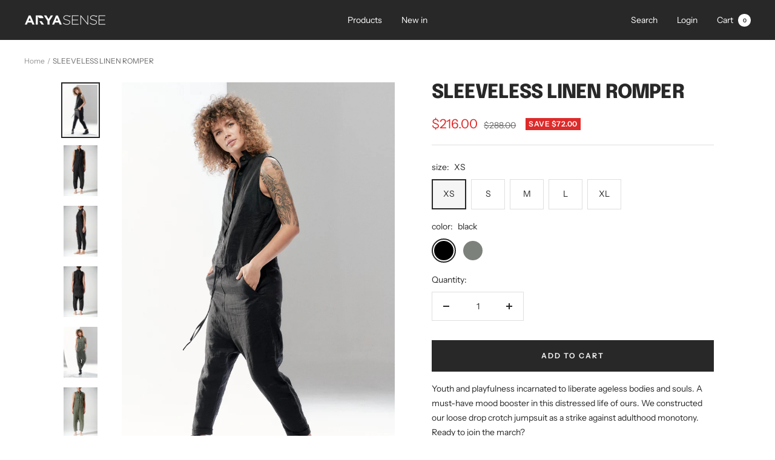

--- FILE ---
content_type: text/html; charset=utf-8
request_url: https://www.aryasense.com/products/sleeveless-linen-romper-black
body_size: 32798
content:
<!doctype html><html class="no-js" lang="en" dir="ltr">
  <head>
    <meta charset="utf-8">
    <meta name="viewport" content="width=device-width, initial-scale=1.0, height=device-height, minimum-scale=1.0, maximum-scale=1.0">
    <meta name="theme-color" content="#282828">

    <title>SLEEVELESS LINEN ROMPER</title><link rel="canonical" href="https://www.aryasense.com/products/sleeveless-linen-romper-black"><link rel="preconnect" href="https://cdn.shopify.com">
    <link rel="dns-prefetch" href="https://productreviews.shopifycdn.com">
    <link rel="dns-prefetch" href="https://www.google-analytics.com"><link rel="preconnect" href="https://fonts.shopifycdn.com" crossorigin><link rel="preload" as="style" href="//www.aryasense.com/cdn/shop/t/2/assets/theme.css?v=88009966438304226991661266156">
    <link rel="preload" as="script" href="//www.aryasense.com/cdn/shop/t/2/assets/vendor.js?v=31715688253868339281661247216">
    <link rel="preload" as="script" href="//www.aryasense.com/cdn/shop/t/2/assets/theme.js?v=165761096224975728111661247216"><link rel="preload" as="fetch" href="/products/sleeveless-linen-romper-black.js" crossorigin>
      <link rel="preload" as="image" imagesizes="(max-width: 999px) calc(100vw - 48px), 640px" imagesrcset="//www.aryasense.com/cdn/shop/products/2021.10.23.Arya.Sisi_1987_9e25b3f5-1c3e-4ec9-bc90-7be3f1f0731f_400x.jpg?v=1668973260 400w, //www.aryasense.com/cdn/shop/products/2021.10.23.Arya.Sisi_1987_9e25b3f5-1c3e-4ec9-bc90-7be3f1f0731f_500x.jpg?v=1668973260 500w, //www.aryasense.com/cdn/shop/products/2021.10.23.Arya.Sisi_1987_9e25b3f5-1c3e-4ec9-bc90-7be3f1f0731f_600x.jpg?v=1668973260 600w, //www.aryasense.com/cdn/shop/products/2021.10.23.Arya.Sisi_1987_9e25b3f5-1c3e-4ec9-bc90-7be3f1f0731f_700x.jpg?v=1668973260 700w, //www.aryasense.com/cdn/shop/products/2021.10.23.Arya.Sisi_1987_9e25b3f5-1c3e-4ec9-bc90-7be3f1f0731f_800x.jpg?v=1668973260 800w, //www.aryasense.com/cdn/shop/products/2021.10.23.Arya.Sisi_1987_9e25b3f5-1c3e-4ec9-bc90-7be3f1f0731f_900x.jpg?v=1668973260 900w, //www.aryasense.com/cdn/shop/products/2021.10.23.Arya.Sisi_1987_9e25b3f5-1c3e-4ec9-bc90-7be3f1f0731f_1000x.jpg?v=1668973260 1000w, //www.aryasense.com/cdn/shop/products/2021.10.23.Arya.Sisi_1987_9e25b3f5-1c3e-4ec9-bc90-7be3f1f0731f_1100x.jpg?v=1668973260 1100w, //www.aryasense.com/cdn/shop/products/2021.10.23.Arya.Sisi_1987_9e25b3f5-1c3e-4ec9-bc90-7be3f1f0731f_1200x.jpg?v=1668973260 1200w, //www.aryasense.com/cdn/shop/products/2021.10.23.Arya.Sisi_1987_9e25b3f5-1c3e-4ec9-bc90-7be3f1f0731f_1300x.jpg?v=1668973260 1300w, //www.aryasense.com/cdn/shop/products/2021.10.23.Arya.Sisi_1987_9e25b3f5-1c3e-4ec9-bc90-7be3f1f0731f_1400x.jpg?v=1668973260 1400w, //www.aryasense.com/cdn/shop/products/2021.10.23.Arya.Sisi_1987_9e25b3f5-1c3e-4ec9-bc90-7be3f1f0731f_1500x.jpg?v=1668973260 1500w, //www.aryasense.com/cdn/shop/products/2021.10.23.Arya.Sisi_1987_9e25b3f5-1c3e-4ec9-bc90-7be3f1f0731f_1600x.jpg?v=1668973260 1600w, //www.aryasense.com/cdn/shop/products/2021.10.23.Arya.Sisi_1987_9e25b3f5-1c3e-4ec9-bc90-7be3f1f0731f_1700x.jpg?v=1668973260 1700w, //www.aryasense.com/cdn/shop/products/2021.10.23.Arya.Sisi_1987_9e25b3f5-1c3e-4ec9-bc90-7be3f1f0731f_1800x.jpg?v=1668973260 1800w
"><link rel="preload" as="script" href="//www.aryasense.com/cdn/shop/t/2/assets/flickity.js?v=176646718982628074891661247216"><meta property="og:type" content="product">
  <meta property="og:title" content="SLEEVELESS LINEN ROMPER">
  <meta property="product:price:amount" content="216.00">
  <meta property="product:price:currency" content="USD"><meta property="og:image" content="http://www.aryasense.com/cdn/shop/products/2021.10.23.Arya.Sisi_1987_9e25b3f5-1c3e-4ec9-bc90-7be3f1f0731f.jpg?v=1668973260">
  <meta property="og:image:secure_url" content="https://www.aryasense.com/cdn/shop/products/2021.10.23.Arya.Sisi_1987_9e25b3f5-1c3e-4ec9-bc90-7be3f1f0731f.jpg?v=1668973260">
  <meta property="og:image:width" content="1800">
  <meta property="og:image:height" content="2700"><meta property="og:url" content="https://www.aryasense.com/products/sleeveless-linen-romper-black">
<meta property="og:site_name" content="AryaSense"><meta name="twitter:card" content="summary"><meta name="twitter:title" content="SLEEVELESS LINEN ROMPER">
  <meta name="twitter:description" content=""><meta name="twitter:image" content="https://www.aryasense.com/cdn/shop/products/2021.10.23.Arya.Sisi_1987_9e25b3f5-1c3e-4ec9-bc90-7be3f1f0731f_1200x1200_crop_center.jpg?v=1668973260">
  <meta name="twitter:image:alt" content="">
    
  <script type="application/ld+json">
  {
    "@context": "https://schema.org",
    "@type": "Product",
    "productID": 7706116260028,
    "offers": [{
          "@type": "Offer",
          "name": "XS \/ black",
          "availability":"https://schema.org/InStock",
          "price": 216.0,
          "priceCurrency": "USD",
          "priceValidUntil": "2026-02-12","sku": "SQ3323627",
          "url": "/products/sleeveless-linen-romper-black?variant=42363915993276"
        },
{
          "@type": "Offer",
          "name": "XS \/ olive green",
          "availability":"https://schema.org/InStock",
          "price": 216.0,
          "priceCurrency": "USD",
          "priceValidUntil": "2026-02-12","sku": "SQ0378750",
          "url": "/products/sleeveless-linen-romper-black?variant=42363915829436"
        },
{
          "@type": "Offer",
          "name": "S \/ black",
          "availability":"https://schema.org/InStock",
          "price": 216.0,
          "priceCurrency": "USD",
          "priceValidUntil": "2026-02-12","sku": "SQ5632168",
          "url": "/products/sleeveless-linen-romper-black?variant=42363916026044"
        },
{
          "@type": "Offer",
          "name": "S \/ olive green",
          "availability":"https://schema.org/InStock",
          "price": 216.0,
          "priceCurrency": "USD",
          "priceValidUntil": "2026-02-12","sku": "SQ1152431",
          "url": "/products/sleeveless-linen-romper-black?variant=42363915862204"
        },
{
          "@type": "Offer",
          "name": "M \/ black",
          "availability":"https://schema.org/InStock",
          "price": 216.0,
          "priceCurrency": "USD",
          "priceValidUntil": "2026-02-12","sku": "SQ8454387",
          "url": "/products/sleeveless-linen-romper-black?variant=42363916058812"
        },
{
          "@type": "Offer",
          "name": "M \/ olive green",
          "availability":"https://schema.org/InStock",
          "price": 216.0,
          "priceCurrency": "USD",
          "priceValidUntil": "2026-02-12","sku": "SQ7663403",
          "url": "/products/sleeveless-linen-romper-black?variant=42363915894972"
        },
{
          "@type": "Offer",
          "name": "L \/ black",
          "availability":"https://schema.org/InStock",
          "price": 216.0,
          "priceCurrency": "USD",
          "priceValidUntil": "2026-02-12","sku": "SQ7637567",
          "url": "/products/sleeveless-linen-romper-black?variant=42363916091580"
        },
{
          "@type": "Offer",
          "name": "L \/ olive green",
          "availability":"https://schema.org/InStock",
          "price": 216.0,
          "priceCurrency": "USD",
          "priceValidUntil": "2026-02-12","sku": "SQ2035715",
          "url": "/products/sleeveless-linen-romper-black?variant=42363915927740"
        },
{
          "@type": "Offer",
          "name": "XL \/ black",
          "availability":"https://schema.org/InStock",
          "price": 216.0,
          "priceCurrency": "USD",
          "priceValidUntil": "2026-02-12","sku": "SQ2358732",
          "url": "/products/sleeveless-linen-romper-black?variant=42363916124348"
        },
{
          "@type": "Offer",
          "name": "XL \/ olive green",
          "availability":"https://schema.org/InStock",
          "price": 216.0,
          "priceCurrency": "USD",
          "priceValidUntil": "2026-02-12","sku": "SQ6736026",
          "url": "/products/sleeveless-linen-romper-black?variant=42363915960508"
        }
],"brand": {
      "@type": "Brand",
      "name": "AryaSense"
    },
    "name": "SLEEVELESS LINEN ROMPER",
    "description": "",
    "category": "",
    "url": "/products/sleeveless-linen-romper-black",
    "sku": "SQ3323627",
    "image": {
      "@type": "ImageObject",
      "url": "https://www.aryasense.com/cdn/shop/products/2021.10.23.Arya.Sisi_1987_9e25b3f5-1c3e-4ec9-bc90-7be3f1f0731f.jpg?v=1668973260&width=1024",
      "image": "https://www.aryasense.com/cdn/shop/products/2021.10.23.Arya.Sisi_1987_9e25b3f5-1c3e-4ec9-bc90-7be3f1f0731f.jpg?v=1668973260&width=1024",
      "name": "",
      "width": "1024",
      "height": "1024"
    }
  }
  </script>



  <script type="application/ld+json">
  {
    "@context": "https://schema.org",
    "@type": "BreadcrumbList",
  "itemListElement": [{
      "@type": "ListItem",
      "position": 1,
      "name": "Home",
      "item": "https://www.aryasense.com"
    },{
          "@type": "ListItem",
          "position": 2,
          "name": "SLEEVELESS LINEN ROMPER",
          "item": "https://www.aryasense.com/products/sleeveless-linen-romper-black"
        }]
  }
  </script>


    <link rel="preload" href="//www.aryasense.com/cdn/fonts/epilogue/epilogue_n8.fce680a466ed4f23f54385c46aa2c014c51d421a.woff2" as="font" type="font/woff2" crossorigin><link rel="preload" href="//www.aryasense.com/cdn/fonts/instrument_sans/instrumentsans_n4.db86542ae5e1596dbdb28c279ae6c2086c4c5bfa.woff2" as="font" type="font/woff2" crossorigin><style>
  /* Typography (heading) */
  @font-face {
  font-family: Epilogue;
  font-weight: 800;
  font-style: normal;
  font-display: swap;
  src: url("//www.aryasense.com/cdn/fonts/epilogue/epilogue_n8.fce680a466ed4f23f54385c46aa2c014c51d421a.woff2") format("woff2"),
       url("//www.aryasense.com/cdn/fonts/epilogue/epilogue_n8.2961970d19583d06f062e98ceb588027397f5810.woff") format("woff");
}

@font-face {
  font-family: Epilogue;
  font-weight: 800;
  font-style: italic;
  font-display: swap;
  src: url("//www.aryasense.com/cdn/fonts/epilogue/epilogue_i8.ff761dcfbf0a5437130c88f1b2679b905f7ed608.woff2") format("woff2"),
       url("//www.aryasense.com/cdn/fonts/epilogue/epilogue_i8.e7ca0c6d6c4d73469c08f9b99e243b2e63239caf.woff") format("woff");
}

/* Typography (body) */
  @font-face {
  font-family: "Instrument Sans";
  font-weight: 400;
  font-style: normal;
  font-display: swap;
  src: url("//www.aryasense.com/cdn/fonts/instrument_sans/instrumentsans_n4.db86542ae5e1596dbdb28c279ae6c2086c4c5bfa.woff2") format("woff2"),
       url("//www.aryasense.com/cdn/fonts/instrument_sans/instrumentsans_n4.510f1b081e58d08c30978f465518799851ef6d8b.woff") format("woff");
}

@font-face {
  font-family: "Instrument Sans";
  font-weight: 400;
  font-style: italic;
  font-display: swap;
  src: url("//www.aryasense.com/cdn/fonts/instrument_sans/instrumentsans_i4.028d3c3cd8d085648c808ceb20cd2fd1eb3560e5.woff2") format("woff2"),
       url("//www.aryasense.com/cdn/fonts/instrument_sans/instrumentsans_i4.7e90d82df8dee29a99237cd19cc529d2206706a2.woff") format("woff");
}

@font-face {
  font-family: "Instrument Sans";
  font-weight: 600;
  font-style: normal;
  font-display: swap;
  src: url("//www.aryasense.com/cdn/fonts/instrument_sans/instrumentsans_n6.27dc66245013a6f7f317d383a3cc9a0c347fb42d.woff2") format("woff2"),
       url("//www.aryasense.com/cdn/fonts/instrument_sans/instrumentsans_n6.1a71efbeeb140ec495af80aad612ad55e19e6d0e.woff") format("woff");
}

@font-face {
  font-family: "Instrument Sans";
  font-weight: 600;
  font-style: italic;
  font-display: swap;
  src: url("//www.aryasense.com/cdn/fonts/instrument_sans/instrumentsans_i6.ba8063f6adfa1e7ffe690cc5efa600a1e0a8ec32.woff2") format("woff2"),
       url("//www.aryasense.com/cdn/fonts/instrument_sans/instrumentsans_i6.a5bb29b76a0bb820ddaa9417675a5d0bafaa8c1f.woff") format("woff");
}

:root {--heading-color: 40, 40, 40;
    --text-color: 40, 40, 40;
    --background: 255, 255, 255;
    --secondary-background: 245, 245, 245;
    --border-color: 223, 223, 223;
    --border-color-darker: 169, 169, 169;
    --success-color: 46, 158, 123;
    --success-background: 213, 236, 229;
    --error-color: 222, 42, 42;
    --error-background: 253, 240, 240;
    --primary-button-background: 40, 40, 40;
    --primary-button-text-color: 255, 255, 255;
    --secondary-button-background: 243, 255, 52;
    --secondary-button-text-color: 40, 40, 40;
    --product-star-rating: 246, 164, 41;
    --product-on-sale-accent: 222, 42, 42;
    --product-sold-out-accent: 111, 113, 155;
    --product-custom-label-background: 64, 93, 230;
    --product-custom-label-text-color: 255, 255, 255;
    --product-custom-label-2-background: 243, 255, 52;
    --product-custom-label-2-text-color: 0, 0, 0;
    --product-low-stock-text-color: 222, 42, 42;
    --product-in-stock-text-color: 46, 158, 123;
    --loading-bar-background: 40, 40, 40;

    /* We duplicate some "base" colors as root colors, which is useful to use on drawer elements or popover without. Those should not be overridden to avoid issues */
    --root-heading-color: 40, 40, 40;
    --root-text-color: 40, 40, 40;
    --root-background: 255, 255, 255;
    --root-border-color: 223, 223, 223;
    --root-primary-button-background: 40, 40, 40;
    --root-primary-button-text-color: 255, 255, 255;

    --base-font-size: 14px;
    --heading-font-family: Epilogue, sans-serif;
    --heading-font-weight: 800;
    --heading-font-style: normal;
    --heading-text-transform: uppercase;
    --text-font-family: "Instrument Sans", sans-serif;
    --text-font-weight: 400;
    --text-font-style: normal;
    --text-font-bold-weight: 600;

    /* Typography (font size) */
    --heading-xxsmall-font-size: 10px;
    --heading-xsmall-font-size: 10px;
    --heading-small-font-size: 11px;
    --heading-large-font-size: 32px;
    --heading-h1-font-size: 32px;
    --heading-h2-font-size: 28px;
    --heading-h3-font-size: 26px;
    --heading-h4-font-size: 22px;
    --heading-h5-font-size: 18px;
    --heading-h6-font-size: 16px;

    /* Control the look and feel of the theme by changing radius of various elements */
    --button-border-radius: 0px;
    --block-border-radius: 0px;
    --block-border-radius-reduced: 0px;
    --color-swatch-border-radius: 100%;

    /* Button size */
    --button-height: 48px;
    --button-small-height: 40px;

    /* Form related */
    --form-input-field-height: 48px;
    --form-input-gap: 16px;
    --form-submit-margin: 24px;

    /* Product listing related variables */
    --product-list-block-spacing: 32px;

    /* Video related */
    --play-button-background: 255, 255, 255;
    --play-button-arrow: 40, 40, 40;

    /* RTL support */
    --transform-logical-flip: 1;
    --transform-origin-start: left;
    --transform-origin-end: right;

    /* Other */
    --zoom-cursor-svg-url: url(//www.aryasense.com/cdn/shop/t/2/assets/zoom-cursor.svg?v=89083446974960036381662133567);
    --arrow-right-svg-url: url(//www.aryasense.com/cdn/shop/t/2/assets/arrow-right.svg?v=70740017276485900791662133567);
    --arrow-left-svg-url: url(//www.aryasense.com/cdn/shop/t/2/assets/arrow-left.svg?v=20859819828309117001662133567);

    /* Some useful variables that we can reuse in our CSS. Some explanation are needed for some of them:
       - container-max-width-minus-gutters: represents the container max width without the edge gutters
       - container-outer-width: considering the screen width, represent all the space outside the container
       - container-outer-margin: same as container-outer-width but get set to 0 inside a container
       - container-inner-width: the effective space inside the container (minus gutters)
       - grid-column-width: represents the width of a single column of the grid
       - vertical-breather: this is a variable that defines the global "spacing" between sections, and inside the section
                            to create some "breath" and minimum spacing
     */
    --container-max-width: 1600px;
    --container-gutter: 24px;
    --container-max-width-minus-gutters: calc(var(--container-max-width) - (var(--container-gutter)) * 2);
    --container-outer-width: max(calc((100vw - var(--container-max-width-minus-gutters)) / 2), var(--container-gutter));
    --container-outer-margin: var(--container-outer-width);
    --container-inner-width: calc(100vw - var(--container-outer-width) * 2);

    --grid-column-count: 10;
    --grid-gap: 24px;
    --grid-column-width: calc((100vw - var(--container-outer-width) * 2 - var(--grid-gap) * (var(--grid-column-count) - 1)) / var(--grid-column-count));

    --vertical-breather: 48px;
    --vertical-breather-tight: 48px;

    /* Shopify related variables */
    --payment-terms-background-color: #ffffff;
  }

  @media screen and (min-width: 741px) {
    :root {
      --container-gutter: 40px;
      --grid-column-count: 20;
      --vertical-breather: 64px;
      --vertical-breather-tight: 64px;

      /* Typography (font size) */
      --heading-xsmall-font-size: 11px;
      --heading-small-font-size: 12px;
      --heading-large-font-size: 48px;
      --heading-h1-font-size: 48px;
      --heading-h2-font-size: 36px;
      --heading-h3-font-size: 30px;
      --heading-h4-font-size: 22px;
      --heading-h5-font-size: 18px;
      --heading-h6-font-size: 16px;

      /* Form related */
      --form-input-field-height: 52px;
      --form-submit-margin: 32px;

      /* Button size */
      --button-height: 52px;
      --button-small-height: 44px;
    }
  }

  @media screen and (min-width: 1200px) {
    :root {
      --vertical-breather: 80px;
      --vertical-breather-tight: 64px;
      --product-list-block-spacing: 48px;

      /* Typography */
      --heading-large-font-size: 58px;
      --heading-h1-font-size: 50px;
      --heading-h2-font-size: 44px;
      --heading-h3-font-size: 32px;
      --heading-h4-font-size: 26px;
      --heading-h5-font-size: 22px;
      --heading-h6-font-size: 16px;
    }
  }

  @media screen and (min-width: 1600px) {
    :root {
      --vertical-breather: 90px;
      --vertical-breather-tight: 64px;
    }
  }
</style>
    <script>
  // This allows to expose several variables to the global scope, to be used in scripts
  window.themeVariables = {
    settings: {
      direction: "ltr",
      pageType: "product",
      cartCount: 0,
      moneyFormat: "${{amount}}",
      moneyWithCurrencyFormat: "${{amount}} USD",
      showVendor: false,
      discountMode: "saving",
      currencyCodeEnabled: false,
      searchMode: "product,collection",
      searchUnavailableProducts: "last",
      cartType: "message",
      cartCurrency: "USD",
      mobileZoomFactor: 2.5
    },

    routes: {
      host: "www.aryasense.com",
      rootUrl: "\/",
      rootUrlWithoutSlash: '',
      cartUrl: "\/cart",
      cartAddUrl: "\/cart\/add",
      cartChangeUrl: "\/cart\/change",
      searchUrl: "\/search",
      predictiveSearchUrl: "\/search\/suggest",
      productRecommendationsUrl: "\/recommendations\/products"
    },

    strings: {
      accessibilityDelete: "Delete",
      accessibilityClose: "Close",
      collectionSoldOut: "Sold out",
      collectionDiscount: "Save @savings@",
      productSalePrice: "Sale price",
      productRegularPrice: "Regular price",
      productFormUnavailable: "Unavailable",
      productFormSoldOut: "Sold out",
      productFormPreOrder: "Pre-order",
      productFormAddToCart: "Add to cart",
      searchNoResults: "No results could be found.",
      searchNewSearch: "New search",
      searchProducts: "Products",
      searchArticles: "Journal",
      searchPages: "Pages",
      searchCollections: "Collections",
      cartViewCart: "View cart",
      cartItemAdded: "Item added to your cart!",
      cartItemAddedShort: "Added to your cart!",
      cartAddOrderNote: "Add order note",
      cartEditOrderNote: "Edit order note",
      shippingEstimatorNoResults: "Sorry, we do not ship to your address.",
      shippingEstimatorOneResult: "There is one shipping rate for your address:",
      shippingEstimatorMultipleResults: "There are several shipping rates for your address:",
      shippingEstimatorError: "One or more error occurred while retrieving shipping rates:"
    },

    libs: {
      flickity: "\/\/www.aryasense.com\/cdn\/shop\/t\/2\/assets\/flickity.js?v=176646718982628074891661247216",
      photoswipe: "\/\/www.aryasense.com\/cdn\/shop\/t\/2\/assets\/photoswipe.js?v=132268647426145925301661247216",
      qrCode: "\/\/www.aryasense.com\/cdn\/shopifycloud\/storefront\/assets\/themes_support\/vendor\/qrcode-3f2b403b.js"
    },

    breakpoints: {
      phone: 'screen and (max-width: 740px)',
      tablet: 'screen and (min-width: 741px) and (max-width: 999px)',
      tabletAndUp: 'screen and (min-width: 741px)',
      pocket: 'screen and (max-width: 999px)',
      lap: 'screen and (min-width: 1000px) and (max-width: 1199px)',
      lapAndUp: 'screen and (min-width: 1000px)',
      desktop: 'screen and (min-width: 1200px)',
      wide: 'screen and (min-width: 1400px)'
    }
  };

  window.addEventListener('pageshow', async () => {
    const cartContent = await (await fetch(`${window.themeVariables.routes.cartUrl}.js`, {cache: 'reload'})).json();
    document.documentElement.dispatchEvent(new CustomEvent('cart:refresh', {detail: {cart: cartContent}}));
  });

  if ('noModule' in HTMLScriptElement.prototype) {
    // Old browsers (like IE) that does not support module will be considered as if not executing JS at all
    document.documentElement.className = document.documentElement.className.replace('no-js', 'js');

    requestAnimationFrame(() => {
      const viewportHeight = (window.visualViewport ? window.visualViewport.height : document.documentElement.clientHeight);
      document.documentElement.style.setProperty('--window-height',viewportHeight + 'px');
    });
  }// We save the product ID in local storage to be eventually used for recently viewed section
    try {
      const items = JSON.parse(localStorage.getItem('theme:recently-viewed-products') || '[]');

      // We check if the current product already exists, and if it does not, we add it at the start
      if (!items.includes(7706116260028)) {
        items.unshift(7706116260028);
      }

      localStorage.setItem('theme:recently-viewed-products', JSON.stringify(items.slice(0, 20)));
    } catch (e) {
      // Safari in private mode does not allow setting item, we silently fail
    }</script>

    <link rel="stylesheet" href="//www.aryasense.com/cdn/shop/t/2/assets/theme.css?v=88009966438304226991661266156">

    <script src="//www.aryasense.com/cdn/shop/t/2/assets/vendor.js?v=31715688253868339281661247216" defer></script>
    <script src="//www.aryasense.com/cdn/shop/t/2/assets/theme.js?v=165761096224975728111661247216" defer></script>
    <script src="//www.aryasense.com/cdn/shop/t/2/assets/custom.js?v=167639537848865775061661247216" defer></script>

    <script>window.performance && window.performance.mark && window.performance.mark('shopify.content_for_header.start');</script><meta id="shopify-digital-wallet" name="shopify-digital-wallet" content="/62273749180/digital_wallets/dialog">
<link rel="alternate" type="application/json+oembed" href="https://www.aryasense.com/products/sleeveless-linen-romper-black.oembed">
<script async="async" src="/checkouts/internal/preloads.js?locale=en-ZA"></script>
<script id="shopify-features" type="application/json">{"accessToken":"5922e9e295d69a913020bbbaaeda24e0","betas":["rich-media-storefront-analytics"],"domain":"www.aryasense.com","predictiveSearch":true,"shopId":62273749180,"locale":"en"}</script>
<script>var Shopify = Shopify || {};
Shopify.shop = "aryasense-1849.myshopify.com";
Shopify.locale = "en";
Shopify.currency = {"active":"USD","rate":"1.0"};
Shopify.country = "ZA";
Shopify.theme = {"name":"Focal","id":130699460796,"schema_name":"Focal","schema_version":"8.11.4","theme_store_id":714,"role":"main"};
Shopify.theme.handle = "null";
Shopify.theme.style = {"id":null,"handle":null};
Shopify.cdnHost = "www.aryasense.com/cdn";
Shopify.routes = Shopify.routes || {};
Shopify.routes.root = "/";</script>
<script type="module">!function(o){(o.Shopify=o.Shopify||{}).modules=!0}(window);</script>
<script>!function(o){function n(){var o=[];function n(){o.push(Array.prototype.slice.apply(arguments))}return n.q=o,n}var t=o.Shopify=o.Shopify||{};t.loadFeatures=n(),t.autoloadFeatures=n()}(window);</script>
<script id="shop-js-analytics" type="application/json">{"pageType":"product"}</script>
<script defer="defer" async type="module" src="//www.aryasense.com/cdn/shopifycloud/shop-js/modules/v2/client.init-shop-cart-sync_BN7fPSNr.en.esm.js"></script>
<script defer="defer" async type="module" src="//www.aryasense.com/cdn/shopifycloud/shop-js/modules/v2/chunk.common_Cbph3Kss.esm.js"></script>
<script defer="defer" async type="module" src="//www.aryasense.com/cdn/shopifycloud/shop-js/modules/v2/chunk.modal_DKumMAJ1.esm.js"></script>
<script type="module">
  await import("//www.aryasense.com/cdn/shopifycloud/shop-js/modules/v2/client.init-shop-cart-sync_BN7fPSNr.en.esm.js");
await import("//www.aryasense.com/cdn/shopifycloud/shop-js/modules/v2/chunk.common_Cbph3Kss.esm.js");
await import("//www.aryasense.com/cdn/shopifycloud/shop-js/modules/v2/chunk.modal_DKumMAJ1.esm.js");

  window.Shopify.SignInWithShop?.initShopCartSync?.({"fedCMEnabled":true,"windoidEnabled":true});

</script>
<script id="__st">var __st={"a":62273749180,"offset":7200,"reqid":"ab8d9954-22f1-476f-87b9-378849b84c37-1769987854","pageurl":"www.aryasense.com\/products\/sleeveless-linen-romper-black","u":"fd4c5f69cd77","p":"product","rtyp":"product","rid":7706116260028};</script>
<script>window.ShopifyPaypalV4VisibilityTracking = true;</script>
<script id="captcha-bootstrap">!function(){'use strict';const t='contact',e='account',n='new_comment',o=[[t,t],['blogs',n],['comments',n],[t,'customer']],c=[[e,'customer_login'],[e,'guest_login'],[e,'recover_customer_password'],[e,'create_customer']],r=t=>t.map((([t,e])=>`form[action*='/${t}']:not([data-nocaptcha='true']) input[name='form_type'][value='${e}']`)).join(','),a=t=>()=>t?[...document.querySelectorAll(t)].map((t=>t.form)):[];function s(){const t=[...o],e=r(t);return a(e)}const i='password',u='form_key',d=['recaptcha-v3-token','g-recaptcha-response','h-captcha-response',i],f=()=>{try{return window.sessionStorage}catch{return}},m='__shopify_v',_=t=>t.elements[u];function p(t,e,n=!1){try{const o=window.sessionStorage,c=JSON.parse(o.getItem(e)),{data:r}=function(t){const{data:e,action:n}=t;return t[m]||n?{data:e,action:n}:{data:t,action:n}}(c);for(const[e,n]of Object.entries(r))t.elements[e]&&(t.elements[e].value=n);n&&o.removeItem(e)}catch(o){console.error('form repopulation failed',{error:o})}}const l='form_type',E='cptcha';function T(t){t.dataset[E]=!0}const w=window,h=w.document,L='Shopify',v='ce_forms',y='captcha';let A=!1;((t,e)=>{const n=(g='f06e6c50-85a8-45c8-87d0-21a2b65856fe',I='https://cdn.shopify.com/shopifycloud/storefront-forms-hcaptcha/ce_storefront_forms_captcha_hcaptcha.v1.5.2.iife.js',D={infoText:'Protected by hCaptcha',privacyText:'Privacy',termsText:'Terms'},(t,e,n)=>{const o=w[L][v],c=o.bindForm;if(c)return c(t,g,e,D).then(n);var r;o.q.push([[t,g,e,D],n]),r=I,A||(h.body.append(Object.assign(h.createElement('script'),{id:'captcha-provider',async:!0,src:r})),A=!0)});var g,I,D;w[L]=w[L]||{},w[L][v]=w[L][v]||{},w[L][v].q=[],w[L][y]=w[L][y]||{},w[L][y].protect=function(t,e){n(t,void 0,e),T(t)},Object.freeze(w[L][y]),function(t,e,n,w,h,L){const[v,y,A,g]=function(t,e,n){const i=e?o:[],u=t?c:[],d=[...i,...u],f=r(d),m=r(i),_=r(d.filter((([t,e])=>n.includes(e))));return[a(f),a(m),a(_),s()]}(w,h,L),I=t=>{const e=t.target;return e instanceof HTMLFormElement?e:e&&e.form},D=t=>v().includes(t);t.addEventListener('submit',(t=>{const e=I(t);if(!e)return;const n=D(e)&&!e.dataset.hcaptchaBound&&!e.dataset.recaptchaBound,o=_(e),c=g().includes(e)&&(!o||!o.value);(n||c)&&t.preventDefault(),c&&!n&&(function(t){try{if(!f())return;!function(t){const e=f();if(!e)return;const n=_(t);if(!n)return;const o=n.value;o&&e.removeItem(o)}(t);const e=Array.from(Array(32),(()=>Math.random().toString(36)[2])).join('');!function(t,e){_(t)||t.append(Object.assign(document.createElement('input'),{type:'hidden',name:u})),t.elements[u].value=e}(t,e),function(t,e){const n=f();if(!n)return;const o=[...t.querySelectorAll(`input[type='${i}']`)].map((({name:t})=>t)),c=[...d,...o],r={};for(const[a,s]of new FormData(t).entries())c.includes(a)||(r[a]=s);n.setItem(e,JSON.stringify({[m]:1,action:t.action,data:r}))}(t,e)}catch(e){console.error('failed to persist form',e)}}(e),e.submit())}));const S=(t,e)=>{t&&!t.dataset[E]&&(n(t,e.some((e=>e===t))),T(t))};for(const o of['focusin','change'])t.addEventListener(o,(t=>{const e=I(t);D(e)&&S(e,y())}));const B=e.get('form_key'),M=e.get(l),P=B&&M;t.addEventListener('DOMContentLoaded',(()=>{const t=y();if(P)for(const e of t)e.elements[l].value===M&&p(e,B);[...new Set([...A(),...v().filter((t=>'true'===t.dataset.shopifyCaptcha))])].forEach((e=>S(e,t)))}))}(h,new URLSearchParams(w.location.search),n,t,e,['guest_login'])})(!0,!0)}();</script>
<script integrity="sha256-4kQ18oKyAcykRKYeNunJcIwy7WH5gtpwJnB7kiuLZ1E=" data-source-attribution="shopify.loadfeatures" defer="defer" src="//www.aryasense.com/cdn/shopifycloud/storefront/assets/storefront/load_feature-a0a9edcb.js" crossorigin="anonymous"></script>
<script data-source-attribution="shopify.dynamic_checkout.dynamic.init">var Shopify=Shopify||{};Shopify.PaymentButton=Shopify.PaymentButton||{isStorefrontPortableWallets:!0,init:function(){window.Shopify.PaymentButton.init=function(){};var t=document.createElement("script");t.src="https://www.aryasense.com/cdn/shopifycloud/portable-wallets/latest/portable-wallets.en.js",t.type="module",document.head.appendChild(t)}};
</script>
<script data-source-attribution="shopify.dynamic_checkout.buyer_consent">
  function portableWalletsHideBuyerConsent(e){var t=document.getElementById("shopify-buyer-consent"),n=document.getElementById("shopify-subscription-policy-button");t&&n&&(t.classList.add("hidden"),t.setAttribute("aria-hidden","true"),n.removeEventListener("click",e))}function portableWalletsShowBuyerConsent(e){var t=document.getElementById("shopify-buyer-consent"),n=document.getElementById("shopify-subscription-policy-button");t&&n&&(t.classList.remove("hidden"),t.removeAttribute("aria-hidden"),n.addEventListener("click",e))}window.Shopify?.PaymentButton&&(window.Shopify.PaymentButton.hideBuyerConsent=portableWalletsHideBuyerConsent,window.Shopify.PaymentButton.showBuyerConsent=portableWalletsShowBuyerConsent);
</script>
<script data-source-attribution="shopify.dynamic_checkout.cart.bootstrap">document.addEventListener("DOMContentLoaded",(function(){function t(){return document.querySelector("shopify-accelerated-checkout-cart, shopify-accelerated-checkout")}if(t())Shopify.PaymentButton.init();else{new MutationObserver((function(e,n){t()&&(Shopify.PaymentButton.init(),n.disconnect())})).observe(document.body,{childList:!0,subtree:!0})}}));
</script>
<link id="shopify-accelerated-checkout-styles" rel="stylesheet" media="screen" href="https://www.aryasense.com/cdn/shopifycloud/portable-wallets/latest/accelerated-checkout-backwards-compat.css" crossorigin="anonymous">
<style id="shopify-accelerated-checkout-cart">
        #shopify-buyer-consent {
  margin-top: 1em;
  display: inline-block;
  width: 100%;
}

#shopify-buyer-consent.hidden {
  display: none;
}

#shopify-subscription-policy-button {
  background: none;
  border: none;
  padding: 0;
  text-decoration: underline;
  font-size: inherit;
  cursor: pointer;
}

#shopify-subscription-policy-button::before {
  box-shadow: none;
}

      </style>

<script>window.performance && window.performance.mark && window.performance.mark('shopify.content_for_header.end');</script>
  <!-- BEGIN app block: shopify://apps/klaviyo-email-marketing-sms/blocks/klaviyo-onsite-embed/2632fe16-c075-4321-a88b-50b567f42507 -->












  <script async src="https://static.klaviyo.com/onsite/js/UnYUs4/klaviyo.js?company_id=UnYUs4"></script>
  <script>!function(){if(!window.klaviyo){window._klOnsite=window._klOnsite||[];try{window.klaviyo=new Proxy({},{get:function(n,i){return"push"===i?function(){var n;(n=window._klOnsite).push.apply(n,arguments)}:function(){for(var n=arguments.length,o=new Array(n),w=0;w<n;w++)o[w]=arguments[w];var t="function"==typeof o[o.length-1]?o.pop():void 0,e=new Promise((function(n){window._klOnsite.push([i].concat(o,[function(i){t&&t(i),n(i)}]))}));return e}}})}catch(n){window.klaviyo=window.klaviyo||[],window.klaviyo.push=function(){var n;(n=window._klOnsite).push.apply(n,arguments)}}}}();</script>

  
    <script id="viewed_product">
      if (item == null) {
        var _learnq = _learnq || [];

        var MetafieldReviews = null
        var MetafieldYotpoRating = null
        var MetafieldYotpoCount = null
        var MetafieldLooxRating = null
        var MetafieldLooxCount = null
        var okendoProduct = null
        var okendoProductReviewCount = null
        var okendoProductReviewAverageValue = null
        try {
          // The following fields are used for Customer Hub recently viewed in order to add reviews.
          // This information is not part of __kla_viewed. Instead, it is part of __kla_viewed_reviewed_items
          MetafieldReviews = {};
          MetafieldYotpoRating = null
          MetafieldYotpoCount = null
          MetafieldLooxRating = null
          MetafieldLooxCount = null

          okendoProduct = null
          // If the okendo metafield is not legacy, it will error, which then requires the new json formatted data
          if (okendoProduct && 'error' in okendoProduct) {
            okendoProduct = null
          }
          okendoProductReviewCount = okendoProduct ? okendoProduct.reviewCount : null
          okendoProductReviewAverageValue = okendoProduct ? okendoProduct.reviewAverageValue : null
        } catch (error) {
          console.error('Error in Klaviyo onsite reviews tracking:', error);
        }

        var item = {
          Name: "SLEEVELESS LINEN ROMPER",
          ProductID: 7706116260028,
          Categories: ["rompers","Shop"],
          ImageURL: "https://www.aryasense.com/cdn/shop/products/2021.10.23.Arya.Sisi_1987_9e25b3f5-1c3e-4ec9-bc90-7be3f1f0731f_grande.jpg?v=1668973260",
          URL: "https://www.aryasense.com/products/sleeveless-linen-romper-black",
          Brand: "AryaSense",
          Price: "$216.00",
          Value: "216.00",
          CompareAtPrice: "$288.00"
        };
        _learnq.push(['track', 'Viewed Product', item]);
        _learnq.push(['trackViewedItem', {
          Title: item.Name,
          ItemId: item.ProductID,
          Categories: item.Categories,
          ImageUrl: item.ImageURL,
          Url: item.URL,
          Metadata: {
            Brand: item.Brand,
            Price: item.Price,
            Value: item.Value,
            CompareAtPrice: item.CompareAtPrice
          },
          metafields:{
            reviews: MetafieldReviews,
            yotpo:{
              rating: MetafieldYotpoRating,
              count: MetafieldYotpoCount,
            },
            loox:{
              rating: MetafieldLooxRating,
              count: MetafieldLooxCount,
            },
            okendo: {
              rating: okendoProductReviewAverageValue,
              count: okendoProductReviewCount,
            }
          }
        }]);
      }
    </script>
  




  <script>
    window.klaviyoReviewsProductDesignMode = false
  </script>







<!-- END app block --><link href="https://monorail-edge.shopifysvc.com" rel="dns-prefetch">
<script>(function(){if ("sendBeacon" in navigator && "performance" in window) {try {var session_token_from_headers = performance.getEntriesByType('navigation')[0].serverTiming.find(x => x.name == '_s').description;} catch {var session_token_from_headers = undefined;}var session_cookie_matches = document.cookie.match(/_shopify_s=([^;]*)/);var session_token_from_cookie = session_cookie_matches && session_cookie_matches.length === 2 ? session_cookie_matches[1] : "";var session_token = session_token_from_headers || session_token_from_cookie || "";function handle_abandonment_event(e) {var entries = performance.getEntries().filter(function(entry) {return /monorail-edge.shopifysvc.com/.test(entry.name);});if (!window.abandonment_tracked && entries.length === 0) {window.abandonment_tracked = true;var currentMs = Date.now();var navigation_start = performance.timing.navigationStart;var payload = {shop_id: 62273749180,url: window.location.href,navigation_start,duration: currentMs - navigation_start,session_token,page_type: "product"};window.navigator.sendBeacon("https://monorail-edge.shopifysvc.com/v1/produce", JSON.stringify({schema_id: "online_store_buyer_site_abandonment/1.1",payload: payload,metadata: {event_created_at_ms: currentMs,event_sent_at_ms: currentMs}}));}}window.addEventListener('pagehide', handle_abandonment_event);}}());</script>
<script id="web-pixels-manager-setup">(function e(e,d,r,n,o){if(void 0===o&&(o={}),!Boolean(null===(a=null===(i=window.Shopify)||void 0===i?void 0:i.analytics)||void 0===a?void 0:a.replayQueue)){var i,a;window.Shopify=window.Shopify||{};var t=window.Shopify;t.analytics=t.analytics||{};var s=t.analytics;s.replayQueue=[],s.publish=function(e,d,r){return s.replayQueue.push([e,d,r]),!0};try{self.performance.mark("wpm:start")}catch(e){}var l=function(){var e={modern:/Edge?\/(1{2}[4-9]|1[2-9]\d|[2-9]\d{2}|\d{4,})\.\d+(\.\d+|)|Firefox\/(1{2}[4-9]|1[2-9]\d|[2-9]\d{2}|\d{4,})\.\d+(\.\d+|)|Chrom(ium|e)\/(9{2}|\d{3,})\.\d+(\.\d+|)|(Maci|X1{2}).+ Version\/(15\.\d+|(1[6-9]|[2-9]\d|\d{3,})\.\d+)([,.]\d+|)( \(\w+\)|)( Mobile\/\w+|) Safari\/|Chrome.+OPR\/(9{2}|\d{3,})\.\d+\.\d+|(CPU[ +]OS|iPhone[ +]OS|CPU[ +]iPhone|CPU IPhone OS|CPU iPad OS)[ +]+(15[._]\d+|(1[6-9]|[2-9]\d|\d{3,})[._]\d+)([._]\d+|)|Android:?[ /-](13[3-9]|1[4-9]\d|[2-9]\d{2}|\d{4,})(\.\d+|)(\.\d+|)|Android.+Firefox\/(13[5-9]|1[4-9]\d|[2-9]\d{2}|\d{4,})\.\d+(\.\d+|)|Android.+Chrom(ium|e)\/(13[3-9]|1[4-9]\d|[2-9]\d{2}|\d{4,})\.\d+(\.\d+|)|SamsungBrowser\/([2-9]\d|\d{3,})\.\d+/,legacy:/Edge?\/(1[6-9]|[2-9]\d|\d{3,})\.\d+(\.\d+|)|Firefox\/(5[4-9]|[6-9]\d|\d{3,})\.\d+(\.\d+|)|Chrom(ium|e)\/(5[1-9]|[6-9]\d|\d{3,})\.\d+(\.\d+|)([\d.]+$|.*Safari\/(?![\d.]+ Edge\/[\d.]+$))|(Maci|X1{2}).+ Version\/(10\.\d+|(1[1-9]|[2-9]\d|\d{3,})\.\d+)([,.]\d+|)( \(\w+\)|)( Mobile\/\w+|) Safari\/|Chrome.+OPR\/(3[89]|[4-9]\d|\d{3,})\.\d+\.\d+|(CPU[ +]OS|iPhone[ +]OS|CPU[ +]iPhone|CPU IPhone OS|CPU iPad OS)[ +]+(10[._]\d+|(1[1-9]|[2-9]\d|\d{3,})[._]\d+)([._]\d+|)|Android:?[ /-](13[3-9]|1[4-9]\d|[2-9]\d{2}|\d{4,})(\.\d+|)(\.\d+|)|Mobile Safari.+OPR\/([89]\d|\d{3,})\.\d+\.\d+|Android.+Firefox\/(13[5-9]|1[4-9]\d|[2-9]\d{2}|\d{4,})\.\d+(\.\d+|)|Android.+Chrom(ium|e)\/(13[3-9]|1[4-9]\d|[2-9]\d{2}|\d{4,})\.\d+(\.\d+|)|Android.+(UC? ?Browser|UCWEB|U3)[ /]?(15\.([5-9]|\d{2,})|(1[6-9]|[2-9]\d|\d{3,})\.\d+)\.\d+|SamsungBrowser\/(5\.\d+|([6-9]|\d{2,})\.\d+)|Android.+MQ{2}Browser\/(14(\.(9|\d{2,})|)|(1[5-9]|[2-9]\d|\d{3,})(\.\d+|))(\.\d+|)|K[Aa][Ii]OS\/(3\.\d+|([4-9]|\d{2,})\.\d+)(\.\d+|)/},d=e.modern,r=e.legacy,n=navigator.userAgent;return n.match(d)?"modern":n.match(r)?"legacy":"unknown"}(),u="modern"===l?"modern":"legacy",c=(null!=n?n:{modern:"",legacy:""})[u],f=function(e){return[e.baseUrl,"/wpm","/b",e.hashVersion,"modern"===e.buildTarget?"m":"l",".js"].join("")}({baseUrl:d,hashVersion:r,buildTarget:u}),m=function(e){var d=e.version,r=e.bundleTarget,n=e.surface,o=e.pageUrl,i=e.monorailEndpoint;return{emit:function(e){var a=e.status,t=e.errorMsg,s=(new Date).getTime(),l=JSON.stringify({metadata:{event_sent_at_ms:s},events:[{schema_id:"web_pixels_manager_load/3.1",payload:{version:d,bundle_target:r,page_url:o,status:a,surface:n,error_msg:t},metadata:{event_created_at_ms:s}}]});if(!i)return console&&console.warn&&console.warn("[Web Pixels Manager] No Monorail endpoint provided, skipping logging."),!1;try{return self.navigator.sendBeacon.bind(self.navigator)(i,l)}catch(e){}var u=new XMLHttpRequest;try{return u.open("POST",i,!0),u.setRequestHeader("Content-Type","text/plain"),u.send(l),!0}catch(e){return console&&console.warn&&console.warn("[Web Pixels Manager] Got an unhandled error while logging to Monorail."),!1}}}}({version:r,bundleTarget:l,surface:e.surface,pageUrl:self.location.href,monorailEndpoint:e.monorailEndpoint});try{o.browserTarget=l,function(e){var d=e.src,r=e.async,n=void 0===r||r,o=e.onload,i=e.onerror,a=e.sri,t=e.scriptDataAttributes,s=void 0===t?{}:t,l=document.createElement("script"),u=document.querySelector("head"),c=document.querySelector("body");if(l.async=n,l.src=d,a&&(l.integrity=a,l.crossOrigin="anonymous"),s)for(var f in s)if(Object.prototype.hasOwnProperty.call(s,f))try{l.dataset[f]=s[f]}catch(e){}if(o&&l.addEventListener("load",o),i&&l.addEventListener("error",i),u)u.appendChild(l);else{if(!c)throw new Error("Did not find a head or body element to append the script");c.appendChild(l)}}({src:f,async:!0,onload:function(){if(!function(){var e,d;return Boolean(null===(d=null===(e=window.Shopify)||void 0===e?void 0:e.analytics)||void 0===d?void 0:d.initialized)}()){var d=window.webPixelsManager.init(e)||void 0;if(d){var r=window.Shopify.analytics;r.replayQueue.forEach((function(e){var r=e[0],n=e[1],o=e[2];d.publishCustomEvent(r,n,o)})),r.replayQueue=[],r.publish=d.publishCustomEvent,r.visitor=d.visitor,r.initialized=!0}}},onerror:function(){return m.emit({status:"failed",errorMsg:"".concat(f," has failed to load")})},sri:function(e){var d=/^sha384-[A-Za-z0-9+/=]+$/;return"string"==typeof e&&d.test(e)}(c)?c:"",scriptDataAttributes:o}),m.emit({status:"loading"})}catch(e){m.emit({status:"failed",errorMsg:(null==e?void 0:e.message)||"Unknown error"})}}})({shopId: 62273749180,storefrontBaseUrl: "https://www.aryasense.com",extensionsBaseUrl: "https://extensions.shopifycdn.com/cdn/shopifycloud/web-pixels-manager",monorailEndpoint: "https://monorail-edge.shopifysvc.com/unstable/produce_batch",surface: "storefront-renderer",enabledBetaFlags: ["2dca8a86"],webPixelsConfigList: [{"id":"shopify-app-pixel","configuration":"{}","eventPayloadVersion":"v1","runtimeContext":"STRICT","scriptVersion":"0450","apiClientId":"shopify-pixel","type":"APP","privacyPurposes":["ANALYTICS","MARKETING"]},{"id":"shopify-custom-pixel","eventPayloadVersion":"v1","runtimeContext":"LAX","scriptVersion":"0450","apiClientId":"shopify-pixel","type":"CUSTOM","privacyPurposes":["ANALYTICS","MARKETING"]}],isMerchantRequest: false,initData: {"shop":{"name":"AryaSense","paymentSettings":{"currencyCode":"USD"},"myshopifyDomain":"aryasense-1849.myshopify.com","countryCode":"BG","storefrontUrl":"https:\/\/www.aryasense.com"},"customer":null,"cart":null,"checkout":null,"productVariants":[{"price":{"amount":216.0,"currencyCode":"USD"},"product":{"title":"SLEEVELESS LINEN ROMPER","vendor":"AryaSense","id":"7706116260028","untranslatedTitle":"SLEEVELESS LINEN ROMPER","url":"\/products\/sleeveless-linen-romper-black","type":""},"id":"42363915993276","image":{"src":"\/\/www.aryasense.com\/cdn\/shop\/products\/2021.10.23.Arya.Sisi_1987_9e25b3f5-1c3e-4ec9-bc90-7be3f1f0731f.jpg?v=1668973260"},"sku":"SQ3323627","title":"XS \/ black","untranslatedTitle":"XS \/ black"},{"price":{"amount":216.0,"currencyCode":"USD"},"product":{"title":"SLEEVELESS LINEN ROMPER","vendor":"AryaSense","id":"7706116260028","untranslatedTitle":"SLEEVELESS LINEN ROMPER","url":"\/products\/sleeveless-linen-romper-black","type":""},"id":"42363915829436","image":{"src":"\/\/www.aryasense.com\/cdn\/shop\/products\/2021.10.23.Arya.Sisi_1957_31385763-ec33-4c4f-97b5-501ab9ad1e5f.jpg?v=1668973260"},"sku":"SQ0378750","title":"XS \/ olive green","untranslatedTitle":"XS \/ olive green"},{"price":{"amount":216.0,"currencyCode":"USD"},"product":{"title":"SLEEVELESS LINEN ROMPER","vendor":"AryaSense","id":"7706116260028","untranslatedTitle":"SLEEVELESS LINEN ROMPER","url":"\/products\/sleeveless-linen-romper-black","type":""},"id":"42363916026044","image":{"src":"\/\/www.aryasense.com\/cdn\/shop\/products\/2021.10.23.Arya.Sisi_1987_9e25b3f5-1c3e-4ec9-bc90-7be3f1f0731f.jpg?v=1668973260"},"sku":"SQ5632168","title":"S \/ black","untranslatedTitle":"S \/ black"},{"price":{"amount":216.0,"currencyCode":"USD"},"product":{"title":"SLEEVELESS LINEN ROMPER","vendor":"AryaSense","id":"7706116260028","untranslatedTitle":"SLEEVELESS LINEN ROMPER","url":"\/products\/sleeveless-linen-romper-black","type":""},"id":"42363915862204","image":{"src":"\/\/www.aryasense.com\/cdn\/shop\/products\/2021.10.23.Arya.Sisi_1957_31385763-ec33-4c4f-97b5-501ab9ad1e5f.jpg?v=1668973260"},"sku":"SQ1152431","title":"S \/ olive green","untranslatedTitle":"S \/ olive green"},{"price":{"amount":216.0,"currencyCode":"USD"},"product":{"title":"SLEEVELESS LINEN ROMPER","vendor":"AryaSense","id":"7706116260028","untranslatedTitle":"SLEEVELESS LINEN ROMPER","url":"\/products\/sleeveless-linen-romper-black","type":""},"id":"42363916058812","image":{"src":"\/\/www.aryasense.com\/cdn\/shop\/products\/2021.10.23.Arya.Sisi_1987_9e25b3f5-1c3e-4ec9-bc90-7be3f1f0731f.jpg?v=1668973260"},"sku":"SQ8454387","title":"M \/ black","untranslatedTitle":"M \/ black"},{"price":{"amount":216.0,"currencyCode":"USD"},"product":{"title":"SLEEVELESS LINEN ROMPER","vendor":"AryaSense","id":"7706116260028","untranslatedTitle":"SLEEVELESS LINEN ROMPER","url":"\/products\/sleeveless-linen-romper-black","type":""},"id":"42363915894972","image":{"src":"\/\/www.aryasense.com\/cdn\/shop\/products\/2021.10.23.Arya.Sisi_1957_31385763-ec33-4c4f-97b5-501ab9ad1e5f.jpg?v=1668973260"},"sku":"SQ7663403","title":"M \/ olive green","untranslatedTitle":"M \/ olive green"},{"price":{"amount":216.0,"currencyCode":"USD"},"product":{"title":"SLEEVELESS LINEN ROMPER","vendor":"AryaSense","id":"7706116260028","untranslatedTitle":"SLEEVELESS LINEN ROMPER","url":"\/products\/sleeveless-linen-romper-black","type":""},"id":"42363916091580","image":{"src":"\/\/www.aryasense.com\/cdn\/shop\/products\/2021.10.23.Arya.Sisi_1987_9e25b3f5-1c3e-4ec9-bc90-7be3f1f0731f.jpg?v=1668973260"},"sku":"SQ7637567","title":"L \/ black","untranslatedTitle":"L \/ black"},{"price":{"amount":216.0,"currencyCode":"USD"},"product":{"title":"SLEEVELESS LINEN ROMPER","vendor":"AryaSense","id":"7706116260028","untranslatedTitle":"SLEEVELESS LINEN ROMPER","url":"\/products\/sleeveless-linen-romper-black","type":""},"id":"42363915927740","image":{"src":"\/\/www.aryasense.com\/cdn\/shop\/products\/2021.10.23.Arya.Sisi_1957_31385763-ec33-4c4f-97b5-501ab9ad1e5f.jpg?v=1668973260"},"sku":"SQ2035715","title":"L \/ olive green","untranslatedTitle":"L \/ olive green"},{"price":{"amount":216.0,"currencyCode":"USD"},"product":{"title":"SLEEVELESS LINEN ROMPER","vendor":"AryaSense","id":"7706116260028","untranslatedTitle":"SLEEVELESS LINEN ROMPER","url":"\/products\/sleeveless-linen-romper-black","type":""},"id":"42363916124348","image":{"src":"\/\/www.aryasense.com\/cdn\/shop\/products\/2021.10.23.Arya.Sisi_1987_9e25b3f5-1c3e-4ec9-bc90-7be3f1f0731f.jpg?v=1668973260"},"sku":"SQ2358732","title":"XL \/ black","untranslatedTitle":"XL \/ black"},{"price":{"amount":216.0,"currencyCode":"USD"},"product":{"title":"SLEEVELESS LINEN ROMPER","vendor":"AryaSense","id":"7706116260028","untranslatedTitle":"SLEEVELESS LINEN ROMPER","url":"\/products\/sleeveless-linen-romper-black","type":""},"id":"42363915960508","image":{"src":"\/\/www.aryasense.com\/cdn\/shop\/products\/2021.10.23.Arya.Sisi_1957_31385763-ec33-4c4f-97b5-501ab9ad1e5f.jpg?v=1668973260"},"sku":"SQ6736026","title":"XL \/ olive green","untranslatedTitle":"XL \/ olive green"}],"purchasingCompany":null},},"https://www.aryasense.com/cdn","1d2a099fw23dfb22ep557258f5m7a2edbae",{"modern":"","legacy":""},{"shopId":"62273749180","storefrontBaseUrl":"https:\/\/www.aryasense.com","extensionBaseUrl":"https:\/\/extensions.shopifycdn.com\/cdn\/shopifycloud\/web-pixels-manager","surface":"storefront-renderer","enabledBetaFlags":"[\"2dca8a86\"]","isMerchantRequest":"false","hashVersion":"1d2a099fw23dfb22ep557258f5m7a2edbae","publish":"custom","events":"[[\"page_viewed\",{}],[\"product_viewed\",{\"productVariant\":{\"price\":{\"amount\":216.0,\"currencyCode\":\"USD\"},\"product\":{\"title\":\"SLEEVELESS LINEN ROMPER\",\"vendor\":\"AryaSense\",\"id\":\"7706116260028\",\"untranslatedTitle\":\"SLEEVELESS LINEN ROMPER\",\"url\":\"\/products\/sleeveless-linen-romper-black\",\"type\":\"\"},\"id\":\"42363915993276\",\"image\":{\"src\":\"\/\/www.aryasense.com\/cdn\/shop\/products\/2021.10.23.Arya.Sisi_1987_9e25b3f5-1c3e-4ec9-bc90-7be3f1f0731f.jpg?v=1668973260\"},\"sku\":\"SQ3323627\",\"title\":\"XS \/ black\",\"untranslatedTitle\":\"XS \/ black\"}}]]"});</script><script>
  window.ShopifyAnalytics = window.ShopifyAnalytics || {};
  window.ShopifyAnalytics.meta = window.ShopifyAnalytics.meta || {};
  window.ShopifyAnalytics.meta.currency = 'USD';
  var meta = {"product":{"id":7706116260028,"gid":"gid:\/\/shopify\/Product\/7706116260028","vendor":"AryaSense","type":"","handle":"sleeveless-linen-romper-black","variants":[{"id":42363915993276,"price":21600,"name":"SLEEVELESS LINEN ROMPER - XS \/ black","public_title":"XS \/ black","sku":"SQ3323627"},{"id":42363915829436,"price":21600,"name":"SLEEVELESS LINEN ROMPER - XS \/ olive green","public_title":"XS \/ olive green","sku":"SQ0378750"},{"id":42363916026044,"price":21600,"name":"SLEEVELESS LINEN ROMPER - S \/ black","public_title":"S \/ black","sku":"SQ5632168"},{"id":42363915862204,"price":21600,"name":"SLEEVELESS LINEN ROMPER - S \/ olive green","public_title":"S \/ olive green","sku":"SQ1152431"},{"id":42363916058812,"price":21600,"name":"SLEEVELESS LINEN ROMPER - M \/ black","public_title":"M \/ black","sku":"SQ8454387"},{"id":42363915894972,"price":21600,"name":"SLEEVELESS LINEN ROMPER - M \/ olive green","public_title":"M \/ olive green","sku":"SQ7663403"},{"id":42363916091580,"price":21600,"name":"SLEEVELESS LINEN ROMPER - L \/ black","public_title":"L \/ black","sku":"SQ7637567"},{"id":42363915927740,"price":21600,"name":"SLEEVELESS LINEN ROMPER - L \/ olive green","public_title":"L \/ olive green","sku":"SQ2035715"},{"id":42363916124348,"price":21600,"name":"SLEEVELESS LINEN ROMPER - XL \/ black","public_title":"XL \/ black","sku":"SQ2358732"},{"id":42363915960508,"price":21600,"name":"SLEEVELESS LINEN ROMPER - XL \/ olive green","public_title":"XL \/ olive green","sku":"SQ6736026"}],"remote":false},"page":{"pageType":"product","resourceType":"product","resourceId":7706116260028,"requestId":"ab8d9954-22f1-476f-87b9-378849b84c37-1769987854"}};
  for (var attr in meta) {
    window.ShopifyAnalytics.meta[attr] = meta[attr];
  }
</script>
<script class="analytics">
  (function () {
    var customDocumentWrite = function(content) {
      var jquery = null;

      if (window.jQuery) {
        jquery = window.jQuery;
      } else if (window.Checkout && window.Checkout.$) {
        jquery = window.Checkout.$;
      }

      if (jquery) {
        jquery('body').append(content);
      }
    };

    var hasLoggedConversion = function(token) {
      if (token) {
        return document.cookie.indexOf('loggedConversion=' + token) !== -1;
      }
      return false;
    }

    var setCookieIfConversion = function(token) {
      if (token) {
        var twoMonthsFromNow = new Date(Date.now());
        twoMonthsFromNow.setMonth(twoMonthsFromNow.getMonth() + 2);

        document.cookie = 'loggedConversion=' + token + '; expires=' + twoMonthsFromNow;
      }
    }

    var trekkie = window.ShopifyAnalytics.lib = window.trekkie = window.trekkie || [];
    if (trekkie.integrations) {
      return;
    }
    trekkie.methods = [
      'identify',
      'page',
      'ready',
      'track',
      'trackForm',
      'trackLink'
    ];
    trekkie.factory = function(method) {
      return function() {
        var args = Array.prototype.slice.call(arguments);
        args.unshift(method);
        trekkie.push(args);
        return trekkie;
      };
    };
    for (var i = 0; i < trekkie.methods.length; i++) {
      var key = trekkie.methods[i];
      trekkie[key] = trekkie.factory(key);
    }
    trekkie.load = function(config) {
      trekkie.config = config || {};
      trekkie.config.initialDocumentCookie = document.cookie;
      var first = document.getElementsByTagName('script')[0];
      var script = document.createElement('script');
      script.type = 'text/javascript';
      script.onerror = function(e) {
        var scriptFallback = document.createElement('script');
        scriptFallback.type = 'text/javascript';
        scriptFallback.onerror = function(error) {
                var Monorail = {
      produce: function produce(monorailDomain, schemaId, payload) {
        var currentMs = new Date().getTime();
        var event = {
          schema_id: schemaId,
          payload: payload,
          metadata: {
            event_created_at_ms: currentMs,
            event_sent_at_ms: currentMs
          }
        };
        return Monorail.sendRequest("https://" + monorailDomain + "/v1/produce", JSON.stringify(event));
      },
      sendRequest: function sendRequest(endpointUrl, payload) {
        // Try the sendBeacon API
        if (window && window.navigator && typeof window.navigator.sendBeacon === 'function' && typeof window.Blob === 'function' && !Monorail.isIos12()) {
          var blobData = new window.Blob([payload], {
            type: 'text/plain'
          });

          if (window.navigator.sendBeacon(endpointUrl, blobData)) {
            return true;
          } // sendBeacon was not successful

        } // XHR beacon

        var xhr = new XMLHttpRequest();

        try {
          xhr.open('POST', endpointUrl);
          xhr.setRequestHeader('Content-Type', 'text/plain');
          xhr.send(payload);
        } catch (e) {
          console.log(e);
        }

        return false;
      },
      isIos12: function isIos12() {
        return window.navigator.userAgent.lastIndexOf('iPhone; CPU iPhone OS 12_') !== -1 || window.navigator.userAgent.lastIndexOf('iPad; CPU OS 12_') !== -1;
      }
    };
    Monorail.produce('monorail-edge.shopifysvc.com',
      'trekkie_storefront_load_errors/1.1',
      {shop_id: 62273749180,
      theme_id: 130699460796,
      app_name: "storefront",
      context_url: window.location.href,
      source_url: "//www.aryasense.com/cdn/s/trekkie.storefront.c59ea00e0474b293ae6629561379568a2d7c4bba.min.js"});

        };
        scriptFallback.async = true;
        scriptFallback.src = '//www.aryasense.com/cdn/s/trekkie.storefront.c59ea00e0474b293ae6629561379568a2d7c4bba.min.js';
        first.parentNode.insertBefore(scriptFallback, first);
      };
      script.async = true;
      script.src = '//www.aryasense.com/cdn/s/trekkie.storefront.c59ea00e0474b293ae6629561379568a2d7c4bba.min.js';
      first.parentNode.insertBefore(script, first);
    };
    trekkie.load(
      {"Trekkie":{"appName":"storefront","development":false,"defaultAttributes":{"shopId":62273749180,"isMerchantRequest":null,"themeId":130699460796,"themeCityHash":"18232150256364401521","contentLanguage":"en","currency":"USD","eventMetadataId":"11d303c8-50e2-4465-9043-7f3cda0e3c07"},"isServerSideCookieWritingEnabled":true,"monorailRegion":"shop_domain","enabledBetaFlags":["65f19447","b5387b81"]},"Session Attribution":{},"S2S":{"facebookCapiEnabled":false,"source":"trekkie-storefront-renderer","apiClientId":580111}}
    );

    var loaded = false;
    trekkie.ready(function() {
      if (loaded) return;
      loaded = true;

      window.ShopifyAnalytics.lib = window.trekkie;

      var originalDocumentWrite = document.write;
      document.write = customDocumentWrite;
      try { window.ShopifyAnalytics.merchantGoogleAnalytics.call(this); } catch(error) {};
      document.write = originalDocumentWrite;

      window.ShopifyAnalytics.lib.page(null,{"pageType":"product","resourceType":"product","resourceId":7706116260028,"requestId":"ab8d9954-22f1-476f-87b9-378849b84c37-1769987854","shopifyEmitted":true});

      var match = window.location.pathname.match(/checkouts\/(.+)\/(thank_you|post_purchase)/)
      var token = match? match[1]: undefined;
      if (!hasLoggedConversion(token)) {
        setCookieIfConversion(token);
        window.ShopifyAnalytics.lib.track("Viewed Product",{"currency":"USD","variantId":42363915993276,"productId":7706116260028,"productGid":"gid:\/\/shopify\/Product\/7706116260028","name":"SLEEVELESS LINEN ROMPER - XS \/ black","price":"216.00","sku":"SQ3323627","brand":"AryaSense","variant":"XS \/ black","category":"","nonInteraction":true,"remote":false},undefined,undefined,{"shopifyEmitted":true});
      window.ShopifyAnalytics.lib.track("monorail:\/\/trekkie_storefront_viewed_product\/1.1",{"currency":"USD","variantId":42363915993276,"productId":7706116260028,"productGid":"gid:\/\/shopify\/Product\/7706116260028","name":"SLEEVELESS LINEN ROMPER - XS \/ black","price":"216.00","sku":"SQ3323627","brand":"AryaSense","variant":"XS \/ black","category":"","nonInteraction":true,"remote":false,"referer":"https:\/\/www.aryasense.com\/products\/sleeveless-linen-romper-black"});
      }
    });


        var eventsListenerScript = document.createElement('script');
        eventsListenerScript.async = true;
        eventsListenerScript.src = "//www.aryasense.com/cdn/shopifycloud/storefront/assets/shop_events_listener-3da45d37.js";
        document.getElementsByTagName('head')[0].appendChild(eventsListenerScript);

})();</script>
<script
  defer
  src="https://www.aryasense.com/cdn/shopifycloud/perf-kit/shopify-perf-kit-3.1.0.min.js"
  data-application="storefront-renderer"
  data-shop-id="62273749180"
  data-render-region="gcp-us-east1"
  data-page-type="product"
  data-theme-instance-id="130699460796"
  data-theme-name="Focal"
  data-theme-version="8.11.4"
  data-monorail-region="shop_domain"
  data-resource-timing-sampling-rate="10"
  data-shs="true"
  data-shs-beacon="true"
  data-shs-export-with-fetch="true"
  data-shs-logs-sample-rate="1"
  data-shs-beacon-endpoint="https://www.aryasense.com/api/collect"
></script>
</head><body class="no-focus-outline  features--image-zoom" data-instant-allow-query-string><svg class="visually-hidden">
      <linearGradient id="rating-star-gradient-half">
        <stop offset="50%" stop-color="rgb(var(--product-star-rating))" />
        <stop offset="50%" stop-color="rgb(var(--product-star-rating))" stop-opacity="0.4" />
      </linearGradient>
    </svg>

    <a href="#main" class="visually-hidden skip-to-content">Skip to content</a>
    <loading-bar class="loading-bar"></loading-bar><div id="shopify-section-announcement-bar" class="shopify-section shopify-section--announcement-bar"><style>
  :root {
    --enable-sticky-announcement-bar: 1;
  }

  #shopify-section-announcement-bar {
    --heading-color: 255, 255, 255;
    --text-color: 255, 255, 255;
    --primary-button-background: 255, 255, 255;
    --primary-button-text-color: 255, 255, 255;
    --section-background: 40, 40, 40;
    z-index: 5; /* Make sure it goes over header */position: -webkit-sticky;
      position: sticky;top: 0;
  }

  @media screen and (min-width: 741px) {
    :root {
      --enable-sticky-announcement-bar: 1;
    }

    #shopify-section-announcement-bar {position: -webkit-sticky;
        position: sticky;}
  }
</style></div><div id="shopify-section-popup" class="shopify-section shopify-section--popup"><style>
    [aria-controls="newsletter-popup"] {
      display: none; /* Allows to hide the toggle icon in the header if the section is disabled */
    }
  </style></div><div id="shopify-section-header" class="shopify-section shopify-section--header"><style>
  :root {
    --enable-sticky-header: 1;
    --enable-transparent-header: 0;
    --loading-bar-background: 255, 255, 255; /* Prevent the loading bar to be invisible */
  }

  #shopify-section-header {--header-background: 40, 40, 40;
    --header-text-color: 255, 255, 255;
    --header-border-color: 72, 72, 72;
    --reduce-header-padding: 1;position: -webkit-sticky;
      position: sticky;top: calc(var(--enable-sticky-announcement-bar) * var(--announcement-bar-height, 0px));
    z-index: 4;
  }#shopify-section-header .header__logo-image {
    max-width: 100px;
  }

  @media screen and (min-width: 741px) {
    #shopify-section-header .header__logo-image {
      max-width: 135px;
    }
  }

  @media screen and (min-width: 1200px) {/* For this navigation we have to move the logo and make sure the navigation takes the whole width */
      .header__logo {
        order: -1;
        flex: 1 1 0;
      }

      .header__inline-navigation {
        flex: 1 1 auto;
        justify-content: center;
        max-width: max-content;
        margin-inline: 48px;
      }}</style>

<store-header sticky  class="header  " role="banner"><div class="container">
    <div class="header__wrapper">
      <!-- LEFT PART -->
      <nav class="header__inline-navigation" role="navigation"><desktop-navigation>
  <ul class="header__linklist list--unstyled hidden-pocket hidden-lap" role="list"><li class="header__linklist-item has-dropdown" data-item-title="Products">
        <a class="header__linklist-link link--animated" href="/collections/all" aria-controls="desktop-menu-1" aria-expanded="false">Products</a><ul hidden id="desktop-menu-1" class="nav-dropdown nav-dropdown--restrict list--unstyled" role="list"><li class="nav-dropdown__item ">
                <a class="nav-dropdown__link link--faded" href="/collections/shop-blouses" >blouses</a></li><li class="nav-dropdown__item ">
                <a class="nav-dropdown__link link--faded" href="/collections/shop-shirts" >shirts</a></li><li class="nav-dropdown__item ">
                <a class="nav-dropdown__link link--faded" href="/collections/shop-trousers-pants" >trousers & pants</a></li><li class="nav-dropdown__item ">
                <a class="nav-dropdown__link link--faded" href="/collections/shop-tunics" >tunics</a></li><li class="nav-dropdown__item ">
                <a class="nav-dropdown__link link--faded" href="/collections/shop-arya-yoga-accessories" >accessories</a></li><li class="nav-dropdown__item ">
                <a class="nav-dropdown__link link--faded" href="/collections/yoga-sweatshirts" >sweatshirts</a></li><li class="nav-dropdown__item ">
                <a class="nav-dropdown__link link--faded" href="/collections/dresses-skirts" >dresses & skirts</a></li><li class="nav-dropdown__item ">
                <a class="nav-dropdown__link link--faded" href="/collections/outwear" >outwear</a></li><li class="nav-dropdown__item ">
                <a class="nav-dropdown__link link--faded" href="/collections/rompers" >rompers</a></li></ul></li><li class="header__linklist-item " data-item-title="New in">
        <a class="header__linklist-link link--animated" href="/collections/new-in" >New in</a></li></ul>
</desktop-navigation><div class="header__icon-list "><button is="toggle-button" class="header__icon-wrapper tap-area hidden-desk" aria-controls="mobile-menu-drawer" aria-expanded="false">
              <span class="visually-hidden">Navigation</span><svg focusable="false" width="18" height="14" class="icon icon--header-hamburger   " viewBox="0 0 18 14">
        <path d="M0 1h18M0 13h18H0zm0-6h18H0z" fill="none" stroke="currentColor" stroke-width="1"></path>
      </svg></button><a href="/search" is="toggle-link" class="header__icon-wrapper tap-area  hidden-desk" aria-controls="search-drawer" aria-expanded="false" aria-label="Search"><svg focusable="false" width="18" height="18" class="icon icon--header-search   " viewBox="0 0 18 18">
        <path d="M12.336 12.336c2.634-2.635 2.682-6.859.106-9.435-2.576-2.576-6.8-2.528-9.435.106C.373 5.642.325 9.866 2.901 12.442c2.576 2.576 6.8 2.528 9.435-.106zm0 0L17 17" fill="none" stroke="currentColor" stroke-width="1"></path>
      </svg></a>
        </div></nav>

      <!-- LOGO PART --><span class="header__logo"><a class="header__logo-link" href="/"><span class="visually-hidden">AryaSense</span>
            <img class="header__logo-image" width="3021" height="453" src="//www.aryasense.com/cdn/shop/files/aryasense-logo-white-02_270x.png?v=1662023885" alt=""></a></span><!-- SECONDARY LINKS PART -->
      <div class="header__secondary-links"><div class="header__icon-list"><button is="toggle-button" class="header__icon-wrapper tap-area hidden-phone hidden-desk" aria-controls="newsletter-popup" aria-expanded="false">
            <span class="visually-hidden">Newsletter</span><svg focusable="false" width="20" height="16" class="icon icon--header-email   " viewBox="0 0 20 16">
        <path d="M19 4l-9 5-9-5" fill="none" stroke="currentColor" stroke-width="1"></path>
        <path stroke="currentColor" fill="none" stroke-width="1" d="M1 1h18v14H1z"></path>
      </svg></button><a href="/search" is="toggle-link" class="header__icon-wrapper tap-area hidden-pocket hidden-lap hidden-desk" aria-label="Search" aria-controls="search-drawer" aria-expanded="false"><svg focusable="false" width="18" height="18" class="icon icon--header-search   " viewBox="0 0 18 18">
        <path d="M12.336 12.336c2.634-2.635 2.682-6.859.106-9.435-2.576-2.576-6.8-2.528-9.435.106C.373 5.642.325 9.866 2.901 12.442c2.576 2.576 6.8 2.528 9.435-.106zm0 0L17 17" fill="none" stroke="currentColor" stroke-width="1"></path>
      </svg></a><a href="/account/login" class="header__icon-wrapper tap-area hidden-phone hidden-desk" aria-label="Login"><svg focusable="false" width="18" height="17" class="icon icon--header-customer   " viewBox="0 0 18 17">
        <circle cx="9" cy="5" r="4" fill="none" stroke="currentColor" stroke-width="1" stroke-linejoin="round"></circle>
        <path d="M1 17v0a4 4 0 014-4h8a4 4 0 014 4v0" fill="none" stroke="currentColor" stroke-width="1"></path>
      </svg></a><a href="/cart" is="toggle-link" aria-controls="mini-cart" aria-expanded="false" class="header__icon-wrapper tap-area hidden-desk" aria-label="Cart" data-no-instant><svg focusable="false" width="20" height="19" class="icon icon--header-tote-bag   " viewBox="0 0 20 19">
        <path d="M3 7H17L18 18H2L3 7Z" fill="none" stroke="currentColor" stroke-width="1"></path>
        <path d="M13 4V4C13 2.34315 11.6569 1 10 1V1C8.34315 1 7 2.34315 7 4V4" fill="none" stroke="currentColor" stroke-width="1"></path>
      </svg><cart-count class="header__cart-count header__cart-count--floating bubble-count">0</cart-count>
          </a>
        </div><ul class="header__linklist list--unstyled hidden-pocket hidden-lap" role="list"><li class="header__linklist-item">
                <a href="/search" is="toggle-link" aria-controls="search-drawer" aria-expanded="false">Search</a>
              </li><li class="header__linklist-item">
                <a href="/account/login">Login
</a>
              </li><li class="header__linklist-item">
              <a href="/cart" is="toggle-link" aria-controls="mini-cart" aria-expanded="false" data-no-instant>Cart<cart-count class="header__cart-count bubble-count">0</cart-count>
              </a>
            </li>
          </ul></div>
    </div></div>
</store-header><cart-notification global hidden class="cart-notification "></cart-notification><mobile-navigation append-body id="mobile-menu-drawer" class="drawer drawer--from-left">
  <span class="drawer__overlay"></span>

  <div class="drawer__header drawer__header--shadowed">
    <button type="button" class="drawer__close-button drawer__close-button--block tap-area" data-action="close" title="Close"><svg focusable="false" width="14" height="14" class="icon icon--close   " viewBox="0 0 14 14">
        <path d="M13 13L1 1M13 1L1 13" stroke="currentColor" stroke-width="1" fill="none"></path>
      </svg></button>
  </div>

  <div class="drawer__content">
    <ul class="mobile-nav list--unstyled" role="list"><li class="mobile-nav__item" data-level="1"><button is="toggle-button" class="mobile-nav__link heading h6" aria-controls="mobile-menu-1" aria-expanded="false">Products<span class="animated-plus"></span>
            </button>

            <collapsible-content id="mobile-menu-1" class="collapsible"><ul class="mobile-nav list--unstyled" role="list"><li class="mobile-nav__item" data-level="2"><a href="/collections/shop-blouses" class="mobile-nav__link">blouses</a></li><li class="mobile-nav__item" data-level="2"><a href="/collections/shop-shirts" class="mobile-nav__link">shirts</a></li><li class="mobile-nav__item" data-level="2"><a href="/collections/shop-trousers-pants" class="mobile-nav__link">trousers & pants</a></li><li class="mobile-nav__item" data-level="2"><a href="/collections/shop-tunics" class="mobile-nav__link">tunics</a></li><li class="mobile-nav__item" data-level="2"><a href="/collections/shop-arya-yoga-accessories" class="mobile-nav__link">accessories</a></li><li class="mobile-nav__item" data-level="2"><a href="/collections/yoga-sweatshirts" class="mobile-nav__link">sweatshirts</a></li><li class="mobile-nav__item" data-level="2"><a href="/collections/dresses-skirts" class="mobile-nav__link">dresses & skirts</a></li><li class="mobile-nav__item" data-level="2"><a href="/collections/outwear" class="mobile-nav__link">outwear</a></li><li class="mobile-nav__item" data-level="2"><a href="/collections/rompers" class="mobile-nav__link">rompers</a></li></ul></collapsible-content></li><li class="mobile-nav__item" data-level="1"><a href="/collections/new-in" class="mobile-nav__link heading h6">New in</a></li></ul>
  </div><div class="drawer__footer drawer__footer--tight drawer__footer--bordered">
      <div class="mobile-nav__footer"><a class="icon-text" href="/account/login"><svg focusable="false" width="18" height="17" class="icon icon--header-customer   " viewBox="0 0 18 17">
        <circle cx="9" cy="5" r="4" fill="none" stroke="currentColor" stroke-width="1" stroke-linejoin="round"></circle>
        <path d="M1 17v0a4 4 0 014-4h8a4 4 0 014 4v0" fill="none" stroke="currentColor" stroke-width="1"></path>
      </svg>Account</a></div>
    </div></mobile-navigation><predictive-search-drawer append-body reverse-breakpoint="screen and (min-width: 1200px)" id="search-drawer" initial-focus-selector="#search-drawer [name='q']" class="predictive-search drawer drawer--large drawer--from-left">
  <span class="drawer__overlay"></span>

  <header class="drawer__header">
    <form id="predictive-search-form" action="/search" method="get" class="predictive-search__form"><svg focusable="false" width="18" height="18" class="icon icon--header-search   " viewBox="0 0 18 18">
        <path d="M12.336 12.336c2.634-2.635 2.682-6.859.106-9.435-2.576-2.576-6.8-2.528-9.435.106C.373 5.642.325 9.866 2.901 12.442c2.576 2.576 6.8 2.528 9.435-.106zm0 0L17 17" fill="none" stroke="currentColor" stroke-width="1"></path>
      </svg><input type="hidden" name="type" value="product">
      <input type="hidden" name="options[prefix]" value="last">
      <input type="hidden" form="predictive-search-form" name="options[unavailable_products]" value="last">
      <input class="predictive-search__input" type="text" name="q" autocomplete="off" autocorrect="off" aria-label="Search" placeholder="What are you looking for?">
    </form>

    <button type="button" class="drawer__close-button tap-area" data-action="close" title="Close"><svg focusable="false" width="14" height="14" class="icon icon--close   " viewBox="0 0 14 14">
        <path d="M13 13L1 1M13 1L1 13" stroke="currentColor" stroke-width="1" fill="none"></path>
      </svg></button>
  </header>

  <div class="drawer__content">
    <div class="predictive-search__content-wrapper">
      <div hidden class="predictive-search__loading-state">
        <div class="spinner"><svg focusable="false" width="50" height="50" class="icon icon--spinner   " viewBox="25 25 50 50">
        <circle cx="50" cy="50" r="20" fill="none" stroke="#282828" stroke-width="4"></circle>
      </svg></div>
      </div>

      <div hidden class="predictive-search__results" aria-live="polite"></div></div>
  </div>

  <footer hidden class="drawer__footer drawer__footer--no-top-padding">
    <button type="submit" form="predictive-search-form" class="button button--primary button--full">View all results</button>
  </footer>
</predictive-search-drawer><script>
  (() => {
    const headerElement = document.getElementById('shopify-section-header'),
      headerHeight = headerElement.clientHeight,
      headerHeightWithoutBottomNav = headerElement.querySelector('.header__wrapper').clientHeight;

    document.documentElement.style.setProperty('--header-height', headerHeight + 'px');
    document.documentElement.style.setProperty('--header-height-without-bottom-nav', headerHeightWithoutBottomNav + 'px');
  })();
</script>

<script type="application/ld+json">
  {
    "@context": "https://schema.org",
    "@type": "Organization",
    "name": "AryaSense",
    
      
      "logo": "https:\/\/www.aryasense.com\/cdn\/shop\/files\/aryasense-logo-white-02_3021x.png?v=1662023885",
    
    "url": "https:\/\/www.aryasense.com"
  }
</script>

</div><div id="shopify-section-mini-cart" class="shopify-section shopify-section--mini-cart"><cart-drawer section="mini-cart" id="mini-cart" class="mini-cart drawer drawer--large">
  <span class="drawer__overlay"></span>

  <header class="drawer__header">
    <p class="drawer__title heading h6"><svg focusable="false" width="20" height="19" class="icon icon--header-tote-bag   " viewBox="0 0 20 19">
        <path d="M3 7H17L18 18H2L3 7Z" fill="none" stroke="currentColor" stroke-width="1"></path>
        <path d="M13 4V4C13 2.34315 11.6569 1 10 1V1C8.34315 1 7 2.34315 7 4V4" fill="none" stroke="currentColor" stroke-width="1"></path>
      </svg>Cart</p>

    <button type="button" class="drawer__close-button tap-area" data-action="close" title="Close"><svg focusable="false" width="14" height="14" class="icon icon--close   " viewBox="0 0 14 14">
        <path d="M13 13L1 1M13 1L1 13" stroke="currentColor" stroke-width="1" fill="none"></path>
      </svg></button>
  </header><div class="drawer__content drawer__content--center">
      <p>Your cart is empty</p>

      <div class="button-wrapper">
        <a href="/collections/all" class="button button--primary">Start shopping</a>
      </div>
    </div><openable-element id="mini-cart-note" class="mini-cart__order-note">
      <span class="openable__overlay"></span>
      <label for="cart[note]" class="mini-cart__order-note-title heading heading--xsmall">Add order note</label>
      <textarea is="cart-note" name="note" id="cart[note]" rows="3" aria-owns="order-note-toggle" class="input__field input__field--textarea" placeholder="How can we help you?"></textarea>
      <button type="button" data-action="close" class="form__submit form__submit--closer button button--secondary">Save</button>
    </openable-element></cart-drawer>

</div><div id="main" role="main" class="anchor"><div id="shopify-section-template--15711393513660__main" class="shopify-section shopify-section--main-product"><style>
    #shopify-section-template--15711393513660__main {--primary-button-background: 40, 40, 40;
      --primary-button-text-color: 255, 255, 255;
      --secondary-button-background: , , ;
      --secondary-button-text-color: , , ;
    }
  </style>

  <section><style>
    @media screen and (min-width: 1000px) {
      :root {
        --anchor-offset: 140px; /* When the sticky form is activate, every scroll must be offset by an extra value */
      }
    }
  </style>

  <product-sticky-form form-id="product-form-template--15711393513660__main-7706116260028" hidden class="product-sticky-form">
    <div class="container">
      <div class="product-sticky-form__inner">
        <div class="product-sticky-form__content-wrapper hidden-pocket">
          <div class="product-sticky-form__image-wrapper"><img class="product-sticky-form__image" loading="lazy" sizes="55px" height="2700" width="1800" alt="SLEEVELESS LINEN ROMPER" src="//www.aryasense.com/cdn/shop/products/2021.10.23.Arya.Sisi_1987_9e25b3f5-1c3e-4ec9-bc90-7be3f1f0731f_165x.jpg?v=1668973260" srcset="//www.aryasense.com/cdn/shop/products/2021.10.23.Arya.Sisi_1987_9e25b3f5-1c3e-4ec9-bc90-7be3f1f0731f_55x.jpg?v=1668973260 55w, //www.aryasense.com/cdn/shop/products/2021.10.23.Arya.Sisi_1987_9e25b3f5-1c3e-4ec9-bc90-7be3f1f0731f_110x.jpg?v=1668973260 110w, //www.aryasense.com/cdn/shop/products/2021.10.23.Arya.Sisi_1987_9e25b3f5-1c3e-4ec9-bc90-7be3f1f0731f_165x.jpg?v=1668973260 165w">
          </div>

          <div class="product-sticky-form__info">
            <div class="product-sticky-form__bottom-info">
              <span class="product-sticky-form__title">SLEEVELESS LINEN ROMPER</span>
              <span class="square-separator square-separator--subdued"></span>
              <span class="product-sticky-form__price">$216.00</span>

              <div class="product-sticky-form__unit-price text--xsmall text--subdued" style="display: none">
                <div class="unit-price-measurement">
                  <span class="unit-price-measurement__price"></span>
                  <span class="unit-price-measurement__separator">/</span><span class="unit-price-measurement__reference-value"></span><span class="unit-price-measurement__reference-unit"></span>
                </div>
              </div>
            </div>
          </div>
        </div><div class="product-sticky-form__form"><product-variants handle="sleeveless-linen-romper-black" form-id="product-form-template--15711393513660__main-7706116260028" update-url hide-sold-out-variants class="product-sticky-form__variants hidden-pocket"><div class="select-wrapper" data-selector-type="dropdown">
                  <combo-box fit-toggle initial-focus-selector="[aria-selected='true']" id="sticky-form-option-template--15711393513660__main-1-combo-box" class="combo-box">
                    <span class="combo-box__overlay"></span>

                    <header class="combo-box__header">
                      <p class="combo-box__title heading h6">size</p>

                      <button type="button" class="combo-box__close-button tap-area" data-action="close" title="Close"><svg focusable="false" width="14" height="14" class="icon icon--close   " viewBox="0 0 14 14">
        <path d="M13 13L1 1M13 1L1 13" stroke="currentColor" stroke-width="1" fill="none"></path>
      </svg></button>
                    </header>

                    <div class="combo-box__option-list" role="listbox"><button type="button" role="option" class="combo-box__option-item" value="XS" aria-selected="true">XS</button><button type="button" role="option" class="combo-box__option-item" value="S" aria-selected="false">S</button><button type="button" role="option" class="combo-box__option-item" value="M" aria-selected="false">M</button><button type="button" role="option" class="combo-box__option-item" value="L" aria-selected="false">L</button><button type="button" role="option" class="combo-box__option-item" value="XL" aria-selected="false">XL</button></div>

                    <select class="visually-hidden" name="option1" form="product-form-template--15711393513660__main-7706116260028" data-bind-value="sticky-form-option-template--15711393513660__main-1-value" aria-label="size"><option value="XS"  selected>XS</option><option value="S"  >S</option><option value="M"  >M</option><option value="L"  >L</option><option value="XL"  >XL</option></select>
                  </combo-box>

                  <button type="button" is="toggle-button" class="select" aria-expanded="false" aria-haspopup="listbox" aria-controls="sticky-form-option-template--15711393513660__main-1-combo-box">
                    <span id="sticky-form-option-template--15711393513660__main-1-value" class="select__selected-value">XS</span><svg focusable="false" width="12" height="8" class="icon icon--chevron   " viewBox="0 0 12 8">
        <path fill="none" d="M1 1l5 5 5-5" stroke="currentColor" stroke-width="1"></path>
      </svg></button>
                </div><div class="select-wrapper" data-selector-type="dropdown">
                  <combo-box fit-toggle initial-focus-selector="[aria-selected='true']" id="sticky-form-option-template--15711393513660__main-2-combo-box" class="combo-box">
                    <span class="combo-box__overlay"></span>

                    <header class="combo-box__header">
                      <p class="combo-box__title heading h6">color</p>

                      <button type="button" class="combo-box__close-button tap-area" data-action="close" title="Close"><svg focusable="false" width="14" height="14" class="icon icon--close   " viewBox="0 0 14 14">
        <path d="M13 13L1 1M13 1L1 13" stroke="currentColor" stroke-width="1" fill="none"></path>
      </svg></button>
                    </header>

                    <div class="combo-box__option-list" role="listbox"><button type="button" role="option" class="combo-box__option-item" value="black" aria-selected="true"><span class="combo-box__color-swatch" aria-label="black" style="background-color: black"></span>black</button><button type="button" role="option" class="combo-box__option-item" value="olive green" aria-selected="false"><span class="combo-box__color-swatch" aria-label="olive green" style="background-color: #7d817b"></span>olive green</button></div>

                    <select class="visually-hidden" name="option2" form="product-form-template--15711393513660__main-7706116260028" data-bind-value="sticky-form-option-template--15711393513660__main-2-value" aria-label="color"><option value="black" title="&lt;span class=&quot;select__color-swatch &quot; aria-label=&quot;black&quot; style=&quot;background-color: black&quot;&gt;&lt;/span&gt;black" selected>black</option><option value="olive green" title="&lt;span class=&quot;select__color-swatch &quot; aria-label=&quot;olive green&quot; style=&quot;background-color: #7d817b&quot;&gt;&lt;/span&gt;olive green" >olive green</option></select>
                  </combo-box>

                  <button type="button" is="toggle-button" class="select" aria-expanded="false" aria-haspopup="listbox" aria-controls="sticky-form-option-template--15711393513660__main-2-combo-box">
                    <span id="sticky-form-option-template--15711393513660__main-2-value" class="select__selected-value"><span class="select__color-swatch " aria-label="black" style="background-color: black"></span>black</span><svg focusable="false" width="12" height="8" class="icon icon--chevron   " viewBox="0 0 12 8">
        <path fill="none" d="M1 1l5 5 5-5" stroke="currentColor" stroke-width="1"></path>
      </svg></button>
                </div></product-variants><product-payment-container form-id="product-form-template--15711393513660__main-7706116260028" class="product-sticky-form__payment-container"><button id="StickyAddToCart" is="loader-button" form="product-form-template--15711393513660__main-7706116260028" type="submit" data-product-add-to-cart-button data-use-primary data-button-content="Add to cart" class="product-form__add-button button button--primary" >Add to cart</button>
          </product-payment-container>
        </div>
      </div>
    </div>
  </product-sticky-form><div class="container">
      <nav aria-label="Breadcrumb" class="breadcrumb text--xsmall text--subdued hidden-phone">
        <ol class="breadcrumb__list" role="list">
          <li class="breadcrumb__item">
            <a class="breadcrumb__link" href="/">Home</a>
          </li><li class="breadcrumb__item">
            <span class="breadcrumb__link" aria-current="page">SLEEVELESS LINEN ROMPER</span>
          </li>
        </ol>
      </nav>

      <!-- PRODUCT TOP PART -->
      <div class="product product--thumbnails-left">
<product-media form-id="product-form-template--15711393513660__main-7706116260028"  thumbnails-position="left" reveal-on-scroll product-handle="sleeveless-linen-romper-black" class="product__media" style="--largest-image-aspect-ratio: 0.6651851851851852">
    <div class="product__media-list-wrapper" style="max-width: 1800px"><flickity-carousel click-nav flickity-config="{
        &quot;adaptiveHeight&quot;: true,
        &quot;dragThreshold&quot;: 10,
        &quot;initialIndex&quot;: &quot;.is-initial-selected&quot;,
        &quot;fade&quot;: false,
        &quot;draggable&quot;: &quot;&gt;1&quot;,
        &quot;contain&quot;: true,
        &quot;cellSelector&quot;: &quot;.product__media-item:not(.is-filtered)&quot;,
        &quot;percentPosition&quot;: false,
        &quot;pageDots&quot;: false,
        &quot;prevNextButtons&quot;: false
      }" id="product-template--15711393513660__main-7706116260028-media-list" class="product__media-list"><div id="product-template--15711393513660__main-26684391424188" class="product__media-item  is-initial-selected is-selected" data-media-type="image" data-media-id="26684391424188" data-original-position="0"><div class="product__media-image-wrapper aspect-ratio aspect-ratio--natural" style="padding-bottom: 150.00000000000003%; --aspect-ratio: 0.6666666666666666">
                  <img reveal  sizes="(max-width: 999px) calc(100vw - 48px), 640px" height="2700" width="1800" alt="SLEEVELESS LINEN ROMPER" src="//www.aryasense.com/cdn/shop/products/2021.10.23.Arya.Sisi_1987_9e25b3f5-1c3e-4ec9-bc90-7be3f1f0731f_1800x.jpg?v=1668973260" srcset="//www.aryasense.com/cdn/shop/products/2021.10.23.Arya.Sisi_1987_9e25b3f5-1c3e-4ec9-bc90-7be3f1f0731f_400x.jpg?v=1668973260 400w, //www.aryasense.com/cdn/shop/products/2021.10.23.Arya.Sisi_1987_9e25b3f5-1c3e-4ec9-bc90-7be3f1f0731f_500x.jpg?v=1668973260 500w, //www.aryasense.com/cdn/shop/products/2021.10.23.Arya.Sisi_1987_9e25b3f5-1c3e-4ec9-bc90-7be3f1f0731f_600x.jpg?v=1668973260 600w, //www.aryasense.com/cdn/shop/products/2021.10.23.Arya.Sisi_1987_9e25b3f5-1c3e-4ec9-bc90-7be3f1f0731f_700x.jpg?v=1668973260 700w, //www.aryasense.com/cdn/shop/products/2021.10.23.Arya.Sisi_1987_9e25b3f5-1c3e-4ec9-bc90-7be3f1f0731f_800x.jpg?v=1668973260 800w, //www.aryasense.com/cdn/shop/products/2021.10.23.Arya.Sisi_1987_9e25b3f5-1c3e-4ec9-bc90-7be3f1f0731f_900x.jpg?v=1668973260 900w, //www.aryasense.com/cdn/shop/products/2021.10.23.Arya.Sisi_1987_9e25b3f5-1c3e-4ec9-bc90-7be3f1f0731f_1000x.jpg?v=1668973260 1000w, //www.aryasense.com/cdn/shop/products/2021.10.23.Arya.Sisi_1987_9e25b3f5-1c3e-4ec9-bc90-7be3f1f0731f_1100x.jpg?v=1668973260 1100w, //www.aryasense.com/cdn/shop/products/2021.10.23.Arya.Sisi_1987_9e25b3f5-1c3e-4ec9-bc90-7be3f1f0731f_1200x.jpg?v=1668973260 1200w, //www.aryasense.com/cdn/shop/products/2021.10.23.Arya.Sisi_1987_9e25b3f5-1c3e-4ec9-bc90-7be3f1f0731f_1300x.jpg?v=1668973260 1300w, //www.aryasense.com/cdn/shop/products/2021.10.23.Arya.Sisi_1987_9e25b3f5-1c3e-4ec9-bc90-7be3f1f0731f_1400x.jpg?v=1668973260 1400w, //www.aryasense.com/cdn/shop/products/2021.10.23.Arya.Sisi_1987_9e25b3f5-1c3e-4ec9-bc90-7be3f1f0731f_1500x.jpg?v=1668973260 1500w, //www.aryasense.com/cdn/shop/products/2021.10.23.Arya.Sisi_1987_9e25b3f5-1c3e-4ec9-bc90-7be3f1f0731f_1600x.jpg?v=1668973260 1600w, //www.aryasense.com/cdn/shop/products/2021.10.23.Arya.Sisi_1987_9e25b3f5-1c3e-4ec9-bc90-7be3f1f0731f_1700x.jpg?v=1668973260 1700w, //www.aryasense.com/cdn/shop/products/2021.10.23.Arya.Sisi_1987_9e25b3f5-1c3e-4ec9-bc90-7be3f1f0731f_1800x.jpg?v=1668973260 1800w">
                </div></div><div id="product-template--15711393513660__main-26684391456956" class="product__media-item  " data-media-type="image" data-media-id="26684391456956" data-original-position="1"><div class="product__media-image-wrapper aspect-ratio aspect-ratio--natural" style="padding-bottom: 150.00000000000003%; --aspect-ratio: 0.6666666666666666">
                  <img  loading="lazy" sizes="(max-width: 999px) calc(100vw - 48px), 640px" height="2700" width="1800" alt="SLEEVELESS LINEN ROMPER" src="//www.aryasense.com/cdn/shop/products/2021.10.23.Arya.Sisi_3080_320114fb-d903-4927-9b32-3dd9fb63bd30_1800x.jpg?v=1668973260" srcset="//www.aryasense.com/cdn/shop/products/2021.10.23.Arya.Sisi_3080_320114fb-d903-4927-9b32-3dd9fb63bd30_400x.jpg?v=1668973260 400w, //www.aryasense.com/cdn/shop/products/2021.10.23.Arya.Sisi_3080_320114fb-d903-4927-9b32-3dd9fb63bd30_500x.jpg?v=1668973260 500w, //www.aryasense.com/cdn/shop/products/2021.10.23.Arya.Sisi_3080_320114fb-d903-4927-9b32-3dd9fb63bd30_600x.jpg?v=1668973260 600w, //www.aryasense.com/cdn/shop/products/2021.10.23.Arya.Sisi_3080_320114fb-d903-4927-9b32-3dd9fb63bd30_700x.jpg?v=1668973260 700w, //www.aryasense.com/cdn/shop/products/2021.10.23.Arya.Sisi_3080_320114fb-d903-4927-9b32-3dd9fb63bd30_800x.jpg?v=1668973260 800w, //www.aryasense.com/cdn/shop/products/2021.10.23.Arya.Sisi_3080_320114fb-d903-4927-9b32-3dd9fb63bd30_900x.jpg?v=1668973260 900w, //www.aryasense.com/cdn/shop/products/2021.10.23.Arya.Sisi_3080_320114fb-d903-4927-9b32-3dd9fb63bd30_1000x.jpg?v=1668973260 1000w, //www.aryasense.com/cdn/shop/products/2021.10.23.Arya.Sisi_3080_320114fb-d903-4927-9b32-3dd9fb63bd30_1100x.jpg?v=1668973260 1100w, //www.aryasense.com/cdn/shop/products/2021.10.23.Arya.Sisi_3080_320114fb-d903-4927-9b32-3dd9fb63bd30_1200x.jpg?v=1668973260 1200w, //www.aryasense.com/cdn/shop/products/2021.10.23.Arya.Sisi_3080_320114fb-d903-4927-9b32-3dd9fb63bd30_1300x.jpg?v=1668973260 1300w, //www.aryasense.com/cdn/shop/products/2021.10.23.Arya.Sisi_3080_320114fb-d903-4927-9b32-3dd9fb63bd30_1400x.jpg?v=1668973260 1400w, //www.aryasense.com/cdn/shop/products/2021.10.23.Arya.Sisi_3080_320114fb-d903-4927-9b32-3dd9fb63bd30_1500x.jpg?v=1668973260 1500w, //www.aryasense.com/cdn/shop/products/2021.10.23.Arya.Sisi_3080_320114fb-d903-4927-9b32-3dd9fb63bd30_1600x.jpg?v=1668973260 1600w, //www.aryasense.com/cdn/shop/products/2021.10.23.Arya.Sisi_3080_320114fb-d903-4927-9b32-3dd9fb63bd30_1700x.jpg?v=1668973260 1700w, //www.aryasense.com/cdn/shop/products/2021.10.23.Arya.Sisi_3080_320114fb-d903-4927-9b32-3dd9fb63bd30_1800x.jpg?v=1668973260 1800w">
                </div></div><div id="product-template--15711393513660__main-26684391489724" class="product__media-item  " data-media-type="image" data-media-id="26684391489724" data-original-position="2"><div class="product__media-image-wrapper aspect-ratio aspect-ratio--natural" style="padding-bottom: 150.00000000000003%; --aspect-ratio: 0.6666666666666666">
                  <img  loading="lazy" sizes="(max-width: 999px) calc(100vw - 48px), 640px" height="2700" width="1800" alt="SLEEVELESS LINEN ROMPER" src="//www.aryasense.com/cdn/shop/products/2021.10.23.Arya.Sisi_3082_ca09722a-a3b6-4fd4-89cf-c9bbfeb9b3c9_1800x.jpg?v=1668973260" srcset="//www.aryasense.com/cdn/shop/products/2021.10.23.Arya.Sisi_3082_ca09722a-a3b6-4fd4-89cf-c9bbfeb9b3c9_400x.jpg?v=1668973260 400w, //www.aryasense.com/cdn/shop/products/2021.10.23.Arya.Sisi_3082_ca09722a-a3b6-4fd4-89cf-c9bbfeb9b3c9_500x.jpg?v=1668973260 500w, //www.aryasense.com/cdn/shop/products/2021.10.23.Arya.Sisi_3082_ca09722a-a3b6-4fd4-89cf-c9bbfeb9b3c9_600x.jpg?v=1668973260 600w, //www.aryasense.com/cdn/shop/products/2021.10.23.Arya.Sisi_3082_ca09722a-a3b6-4fd4-89cf-c9bbfeb9b3c9_700x.jpg?v=1668973260 700w, //www.aryasense.com/cdn/shop/products/2021.10.23.Arya.Sisi_3082_ca09722a-a3b6-4fd4-89cf-c9bbfeb9b3c9_800x.jpg?v=1668973260 800w, //www.aryasense.com/cdn/shop/products/2021.10.23.Arya.Sisi_3082_ca09722a-a3b6-4fd4-89cf-c9bbfeb9b3c9_900x.jpg?v=1668973260 900w, //www.aryasense.com/cdn/shop/products/2021.10.23.Arya.Sisi_3082_ca09722a-a3b6-4fd4-89cf-c9bbfeb9b3c9_1000x.jpg?v=1668973260 1000w, //www.aryasense.com/cdn/shop/products/2021.10.23.Arya.Sisi_3082_ca09722a-a3b6-4fd4-89cf-c9bbfeb9b3c9_1100x.jpg?v=1668973260 1100w, //www.aryasense.com/cdn/shop/products/2021.10.23.Arya.Sisi_3082_ca09722a-a3b6-4fd4-89cf-c9bbfeb9b3c9_1200x.jpg?v=1668973260 1200w, //www.aryasense.com/cdn/shop/products/2021.10.23.Arya.Sisi_3082_ca09722a-a3b6-4fd4-89cf-c9bbfeb9b3c9_1300x.jpg?v=1668973260 1300w, //www.aryasense.com/cdn/shop/products/2021.10.23.Arya.Sisi_3082_ca09722a-a3b6-4fd4-89cf-c9bbfeb9b3c9_1400x.jpg?v=1668973260 1400w, //www.aryasense.com/cdn/shop/products/2021.10.23.Arya.Sisi_3082_ca09722a-a3b6-4fd4-89cf-c9bbfeb9b3c9_1500x.jpg?v=1668973260 1500w, //www.aryasense.com/cdn/shop/products/2021.10.23.Arya.Sisi_3082_ca09722a-a3b6-4fd4-89cf-c9bbfeb9b3c9_1600x.jpg?v=1668973260 1600w, //www.aryasense.com/cdn/shop/products/2021.10.23.Arya.Sisi_3082_ca09722a-a3b6-4fd4-89cf-c9bbfeb9b3c9_1700x.jpg?v=1668973260 1700w, //www.aryasense.com/cdn/shop/products/2021.10.23.Arya.Sisi_3082_ca09722a-a3b6-4fd4-89cf-c9bbfeb9b3c9_1800x.jpg?v=1668973260 1800w">
                </div></div><div id="product-template--15711393513660__main-26684391522492" class="product__media-item  " data-media-type="image" data-media-id="26684391522492" data-original-position="3"><div class="product__media-image-wrapper aspect-ratio aspect-ratio--natural" style="padding-bottom: 150.33407572383072%; --aspect-ratio: 0.6651851851851852">
                  <img  loading="lazy" sizes="(max-width: 999px) calc(100vw - 48px), 640px" height="2700" width="1796" alt="SLEEVELESS LINEN ROMPER" src="//www.aryasense.com/cdn/shop/products/2021.10.23.Arya.Sisi_3083_3a09baf2-27ef-493d-bbc2-2d47fa69a9cd_1796x.jpg?v=1668973260" srcset="//www.aryasense.com/cdn/shop/products/2021.10.23.Arya.Sisi_3083_3a09baf2-27ef-493d-bbc2-2d47fa69a9cd_400x.jpg?v=1668973260 400w, //www.aryasense.com/cdn/shop/products/2021.10.23.Arya.Sisi_3083_3a09baf2-27ef-493d-bbc2-2d47fa69a9cd_500x.jpg?v=1668973260 500w, //www.aryasense.com/cdn/shop/products/2021.10.23.Arya.Sisi_3083_3a09baf2-27ef-493d-bbc2-2d47fa69a9cd_600x.jpg?v=1668973260 600w, //www.aryasense.com/cdn/shop/products/2021.10.23.Arya.Sisi_3083_3a09baf2-27ef-493d-bbc2-2d47fa69a9cd_700x.jpg?v=1668973260 700w, //www.aryasense.com/cdn/shop/products/2021.10.23.Arya.Sisi_3083_3a09baf2-27ef-493d-bbc2-2d47fa69a9cd_800x.jpg?v=1668973260 800w, //www.aryasense.com/cdn/shop/products/2021.10.23.Arya.Sisi_3083_3a09baf2-27ef-493d-bbc2-2d47fa69a9cd_900x.jpg?v=1668973260 900w, //www.aryasense.com/cdn/shop/products/2021.10.23.Arya.Sisi_3083_3a09baf2-27ef-493d-bbc2-2d47fa69a9cd_1000x.jpg?v=1668973260 1000w, //www.aryasense.com/cdn/shop/products/2021.10.23.Arya.Sisi_3083_3a09baf2-27ef-493d-bbc2-2d47fa69a9cd_1100x.jpg?v=1668973260 1100w, //www.aryasense.com/cdn/shop/products/2021.10.23.Arya.Sisi_3083_3a09baf2-27ef-493d-bbc2-2d47fa69a9cd_1200x.jpg?v=1668973260 1200w, //www.aryasense.com/cdn/shop/products/2021.10.23.Arya.Sisi_3083_3a09baf2-27ef-493d-bbc2-2d47fa69a9cd_1300x.jpg?v=1668973260 1300w, //www.aryasense.com/cdn/shop/products/2021.10.23.Arya.Sisi_3083_3a09baf2-27ef-493d-bbc2-2d47fa69a9cd_1400x.jpg?v=1668973260 1400w, //www.aryasense.com/cdn/shop/products/2021.10.23.Arya.Sisi_3083_3a09baf2-27ef-493d-bbc2-2d47fa69a9cd_1500x.jpg?v=1668973260 1500w, //www.aryasense.com/cdn/shop/products/2021.10.23.Arya.Sisi_3083_3a09baf2-27ef-493d-bbc2-2d47fa69a9cd_1600x.jpg?v=1668973260 1600w, //www.aryasense.com/cdn/shop/products/2021.10.23.Arya.Sisi_3083_3a09baf2-27ef-493d-bbc2-2d47fa69a9cd_1700x.jpg?v=1668973260 1700w, //www.aryasense.com/cdn/shop/products/2021.10.23.Arya.Sisi_3083_3a09baf2-27ef-493d-bbc2-2d47fa69a9cd_1796x.jpg?v=1668973260 1796w">
                </div></div><div id="product-template--15711393513660__main-26684391260348" class="product__media-item  " data-media-type="image" data-media-id="26684391260348" data-original-position="4"><div class="product__media-image-wrapper aspect-ratio aspect-ratio--natural" style="padding-bottom: 150.33407572383072%; --aspect-ratio: 0.6651851851851852">
                  <img  loading="lazy" sizes="(max-width: 999px) calc(100vw - 48px), 640px" height="2700" width="1796" alt="SLEEVELESS LINEN ROMPER" src="//www.aryasense.com/cdn/shop/products/2021.10.23.Arya.Sisi_1957_31385763-ec33-4c4f-97b5-501ab9ad1e5f_1796x.jpg?v=1668973260" srcset="//www.aryasense.com/cdn/shop/products/2021.10.23.Arya.Sisi_1957_31385763-ec33-4c4f-97b5-501ab9ad1e5f_400x.jpg?v=1668973260 400w, //www.aryasense.com/cdn/shop/products/2021.10.23.Arya.Sisi_1957_31385763-ec33-4c4f-97b5-501ab9ad1e5f_500x.jpg?v=1668973260 500w, //www.aryasense.com/cdn/shop/products/2021.10.23.Arya.Sisi_1957_31385763-ec33-4c4f-97b5-501ab9ad1e5f_600x.jpg?v=1668973260 600w, //www.aryasense.com/cdn/shop/products/2021.10.23.Arya.Sisi_1957_31385763-ec33-4c4f-97b5-501ab9ad1e5f_700x.jpg?v=1668973260 700w, //www.aryasense.com/cdn/shop/products/2021.10.23.Arya.Sisi_1957_31385763-ec33-4c4f-97b5-501ab9ad1e5f_800x.jpg?v=1668973260 800w, //www.aryasense.com/cdn/shop/products/2021.10.23.Arya.Sisi_1957_31385763-ec33-4c4f-97b5-501ab9ad1e5f_900x.jpg?v=1668973260 900w, //www.aryasense.com/cdn/shop/products/2021.10.23.Arya.Sisi_1957_31385763-ec33-4c4f-97b5-501ab9ad1e5f_1000x.jpg?v=1668973260 1000w, //www.aryasense.com/cdn/shop/products/2021.10.23.Arya.Sisi_1957_31385763-ec33-4c4f-97b5-501ab9ad1e5f_1100x.jpg?v=1668973260 1100w, //www.aryasense.com/cdn/shop/products/2021.10.23.Arya.Sisi_1957_31385763-ec33-4c4f-97b5-501ab9ad1e5f_1200x.jpg?v=1668973260 1200w, //www.aryasense.com/cdn/shop/products/2021.10.23.Arya.Sisi_1957_31385763-ec33-4c4f-97b5-501ab9ad1e5f_1300x.jpg?v=1668973260 1300w, //www.aryasense.com/cdn/shop/products/2021.10.23.Arya.Sisi_1957_31385763-ec33-4c4f-97b5-501ab9ad1e5f_1400x.jpg?v=1668973260 1400w, //www.aryasense.com/cdn/shop/products/2021.10.23.Arya.Sisi_1957_31385763-ec33-4c4f-97b5-501ab9ad1e5f_1500x.jpg?v=1668973260 1500w, //www.aryasense.com/cdn/shop/products/2021.10.23.Arya.Sisi_1957_31385763-ec33-4c4f-97b5-501ab9ad1e5f_1600x.jpg?v=1668973260 1600w, //www.aryasense.com/cdn/shop/products/2021.10.23.Arya.Sisi_1957_31385763-ec33-4c4f-97b5-501ab9ad1e5f_1700x.jpg?v=1668973260 1700w, //www.aryasense.com/cdn/shop/products/2021.10.23.Arya.Sisi_1957_31385763-ec33-4c4f-97b5-501ab9ad1e5f_1796x.jpg?v=1668973260 1796w">
                </div></div><div id="product-template--15711393513660__main-26684391325884" class="product__media-item  " data-media-type="image" data-media-id="26684391325884" data-original-position="5"><div class="product__media-image-wrapper aspect-ratio aspect-ratio--natural" style="padding-bottom: 150.00000000000003%; --aspect-ratio: 0.6666666666666666">
                  <img  loading="lazy" sizes="(max-width: 999px) calc(100vw - 48px), 640px" height="2700" width="1800" alt="SLEEVELESS LINEN ROMPER" src="//www.aryasense.com/cdn/shop/products/2021.10.23.Arya.Sisi_3084_30e5a4b8-7ef2-4b09-a90f-95436b31f22d_1800x.jpg?v=1668973260" srcset="//www.aryasense.com/cdn/shop/products/2021.10.23.Arya.Sisi_3084_30e5a4b8-7ef2-4b09-a90f-95436b31f22d_400x.jpg?v=1668973260 400w, //www.aryasense.com/cdn/shop/products/2021.10.23.Arya.Sisi_3084_30e5a4b8-7ef2-4b09-a90f-95436b31f22d_500x.jpg?v=1668973260 500w, //www.aryasense.com/cdn/shop/products/2021.10.23.Arya.Sisi_3084_30e5a4b8-7ef2-4b09-a90f-95436b31f22d_600x.jpg?v=1668973260 600w, //www.aryasense.com/cdn/shop/products/2021.10.23.Arya.Sisi_3084_30e5a4b8-7ef2-4b09-a90f-95436b31f22d_700x.jpg?v=1668973260 700w, //www.aryasense.com/cdn/shop/products/2021.10.23.Arya.Sisi_3084_30e5a4b8-7ef2-4b09-a90f-95436b31f22d_800x.jpg?v=1668973260 800w, //www.aryasense.com/cdn/shop/products/2021.10.23.Arya.Sisi_3084_30e5a4b8-7ef2-4b09-a90f-95436b31f22d_900x.jpg?v=1668973260 900w, //www.aryasense.com/cdn/shop/products/2021.10.23.Arya.Sisi_3084_30e5a4b8-7ef2-4b09-a90f-95436b31f22d_1000x.jpg?v=1668973260 1000w, //www.aryasense.com/cdn/shop/products/2021.10.23.Arya.Sisi_3084_30e5a4b8-7ef2-4b09-a90f-95436b31f22d_1100x.jpg?v=1668973260 1100w, //www.aryasense.com/cdn/shop/products/2021.10.23.Arya.Sisi_3084_30e5a4b8-7ef2-4b09-a90f-95436b31f22d_1200x.jpg?v=1668973260 1200w, //www.aryasense.com/cdn/shop/products/2021.10.23.Arya.Sisi_3084_30e5a4b8-7ef2-4b09-a90f-95436b31f22d_1300x.jpg?v=1668973260 1300w, //www.aryasense.com/cdn/shop/products/2021.10.23.Arya.Sisi_3084_30e5a4b8-7ef2-4b09-a90f-95436b31f22d_1400x.jpg?v=1668973260 1400w, //www.aryasense.com/cdn/shop/products/2021.10.23.Arya.Sisi_3084_30e5a4b8-7ef2-4b09-a90f-95436b31f22d_1500x.jpg?v=1668973260 1500w, //www.aryasense.com/cdn/shop/products/2021.10.23.Arya.Sisi_3084_30e5a4b8-7ef2-4b09-a90f-95436b31f22d_1600x.jpg?v=1668973260 1600w, //www.aryasense.com/cdn/shop/products/2021.10.23.Arya.Sisi_3084_30e5a4b8-7ef2-4b09-a90f-95436b31f22d_1700x.jpg?v=1668973260 1700w, //www.aryasense.com/cdn/shop/products/2021.10.23.Arya.Sisi_3084_30e5a4b8-7ef2-4b09-a90f-95436b31f22d_1800x.jpg?v=1668973260 1800w">
                </div></div><div id="product-template--15711393513660__main-26684391358652" class="product__media-item  " data-media-type="image" data-media-id="26684391358652" data-original-position="6"><div class="product__media-image-wrapper aspect-ratio aspect-ratio--natural" style="padding-bottom: 150.00000000000003%; --aspect-ratio: 0.6666666666666666">
                  <img  loading="lazy" sizes="(max-width: 999px) calc(100vw - 48px), 640px" height="2700" width="1800" alt="SLEEVELESS LINEN ROMPER" src="//www.aryasense.com/cdn/shop/products/2021.10.23.Arya.Sisi_3085_70575f1c-bd11-4a0e-ad1d-93f2802050e5_1800x.jpg?v=1668973260" srcset="//www.aryasense.com/cdn/shop/products/2021.10.23.Arya.Sisi_3085_70575f1c-bd11-4a0e-ad1d-93f2802050e5_400x.jpg?v=1668973260 400w, //www.aryasense.com/cdn/shop/products/2021.10.23.Arya.Sisi_3085_70575f1c-bd11-4a0e-ad1d-93f2802050e5_500x.jpg?v=1668973260 500w, //www.aryasense.com/cdn/shop/products/2021.10.23.Arya.Sisi_3085_70575f1c-bd11-4a0e-ad1d-93f2802050e5_600x.jpg?v=1668973260 600w, //www.aryasense.com/cdn/shop/products/2021.10.23.Arya.Sisi_3085_70575f1c-bd11-4a0e-ad1d-93f2802050e5_700x.jpg?v=1668973260 700w, //www.aryasense.com/cdn/shop/products/2021.10.23.Arya.Sisi_3085_70575f1c-bd11-4a0e-ad1d-93f2802050e5_800x.jpg?v=1668973260 800w, //www.aryasense.com/cdn/shop/products/2021.10.23.Arya.Sisi_3085_70575f1c-bd11-4a0e-ad1d-93f2802050e5_900x.jpg?v=1668973260 900w, //www.aryasense.com/cdn/shop/products/2021.10.23.Arya.Sisi_3085_70575f1c-bd11-4a0e-ad1d-93f2802050e5_1000x.jpg?v=1668973260 1000w, //www.aryasense.com/cdn/shop/products/2021.10.23.Arya.Sisi_3085_70575f1c-bd11-4a0e-ad1d-93f2802050e5_1100x.jpg?v=1668973260 1100w, //www.aryasense.com/cdn/shop/products/2021.10.23.Arya.Sisi_3085_70575f1c-bd11-4a0e-ad1d-93f2802050e5_1200x.jpg?v=1668973260 1200w, //www.aryasense.com/cdn/shop/products/2021.10.23.Arya.Sisi_3085_70575f1c-bd11-4a0e-ad1d-93f2802050e5_1300x.jpg?v=1668973260 1300w, //www.aryasense.com/cdn/shop/products/2021.10.23.Arya.Sisi_3085_70575f1c-bd11-4a0e-ad1d-93f2802050e5_1400x.jpg?v=1668973260 1400w, //www.aryasense.com/cdn/shop/products/2021.10.23.Arya.Sisi_3085_70575f1c-bd11-4a0e-ad1d-93f2802050e5_1500x.jpg?v=1668973260 1500w, //www.aryasense.com/cdn/shop/products/2021.10.23.Arya.Sisi_3085_70575f1c-bd11-4a0e-ad1d-93f2802050e5_1600x.jpg?v=1668973260 1600w, //www.aryasense.com/cdn/shop/products/2021.10.23.Arya.Sisi_3085_70575f1c-bd11-4a0e-ad1d-93f2802050e5_1700x.jpg?v=1668973260 1700w, //www.aryasense.com/cdn/shop/products/2021.10.23.Arya.Sisi_3085_70575f1c-bd11-4a0e-ad1d-93f2802050e5_1800x.jpg?v=1668973260 1800w">
                </div></div><div id="product-template--15711393513660__main-26684391391420" class="product__media-item  " data-media-type="image" data-media-id="26684391391420" data-original-position="7"><div class="product__media-image-wrapper aspect-ratio aspect-ratio--natural" style="padding-bottom: 150.33407572383072%; --aspect-ratio: 0.6651851851851852">
                  <img  loading="lazy" sizes="(max-width: 999px) calc(100vw - 48px), 640px" height="2700" width="1796" alt="SLEEVELESS LINEN ROMPER" src="//www.aryasense.com/cdn/shop/products/2021.10.23.Arya.Sisi_3086_68832536-9f30-4e7f-bc26-f08bd7a8efe4_1796x.jpg?v=1668973260" srcset="//www.aryasense.com/cdn/shop/products/2021.10.23.Arya.Sisi_3086_68832536-9f30-4e7f-bc26-f08bd7a8efe4_400x.jpg?v=1668973260 400w, //www.aryasense.com/cdn/shop/products/2021.10.23.Arya.Sisi_3086_68832536-9f30-4e7f-bc26-f08bd7a8efe4_500x.jpg?v=1668973260 500w, //www.aryasense.com/cdn/shop/products/2021.10.23.Arya.Sisi_3086_68832536-9f30-4e7f-bc26-f08bd7a8efe4_600x.jpg?v=1668973260 600w, //www.aryasense.com/cdn/shop/products/2021.10.23.Arya.Sisi_3086_68832536-9f30-4e7f-bc26-f08bd7a8efe4_700x.jpg?v=1668973260 700w, //www.aryasense.com/cdn/shop/products/2021.10.23.Arya.Sisi_3086_68832536-9f30-4e7f-bc26-f08bd7a8efe4_800x.jpg?v=1668973260 800w, //www.aryasense.com/cdn/shop/products/2021.10.23.Arya.Sisi_3086_68832536-9f30-4e7f-bc26-f08bd7a8efe4_900x.jpg?v=1668973260 900w, //www.aryasense.com/cdn/shop/products/2021.10.23.Arya.Sisi_3086_68832536-9f30-4e7f-bc26-f08bd7a8efe4_1000x.jpg?v=1668973260 1000w, //www.aryasense.com/cdn/shop/products/2021.10.23.Arya.Sisi_3086_68832536-9f30-4e7f-bc26-f08bd7a8efe4_1100x.jpg?v=1668973260 1100w, //www.aryasense.com/cdn/shop/products/2021.10.23.Arya.Sisi_3086_68832536-9f30-4e7f-bc26-f08bd7a8efe4_1200x.jpg?v=1668973260 1200w, //www.aryasense.com/cdn/shop/products/2021.10.23.Arya.Sisi_3086_68832536-9f30-4e7f-bc26-f08bd7a8efe4_1300x.jpg?v=1668973260 1300w, //www.aryasense.com/cdn/shop/products/2021.10.23.Arya.Sisi_3086_68832536-9f30-4e7f-bc26-f08bd7a8efe4_1400x.jpg?v=1668973260 1400w, //www.aryasense.com/cdn/shop/products/2021.10.23.Arya.Sisi_3086_68832536-9f30-4e7f-bc26-f08bd7a8efe4_1500x.jpg?v=1668973260 1500w, //www.aryasense.com/cdn/shop/products/2021.10.23.Arya.Sisi_3086_68832536-9f30-4e7f-bc26-f08bd7a8efe4_1600x.jpg?v=1668973260 1600w, //www.aryasense.com/cdn/shop/products/2021.10.23.Arya.Sisi_3086_68832536-9f30-4e7f-bc26-f08bd7a8efe4_1700x.jpg?v=1668973260 1700w, //www.aryasense.com/cdn/shop/products/2021.10.23.Arya.Sisi_3086_68832536-9f30-4e7f-bc26-f08bd7a8efe4_1796x.jpg?v=1668973260 1796w">
                </div></div></flickity-carousel><button  is="toggle-button" aria-controls="product-template--15711393513660__main-7706116260028-zoom" aria-expanded="false" class="tap-area product__zoom-button">
          <span class="visually-hidden">Zoom</span><svg fill="none" focusable="false" width="14" height="14" class="icon icon--image-zoom   " viewBox="0 0 14 14">
        <path d="M9.50184 9.50184C11.4777 7.52595 11.5133 4.358 9.58134 2.42602C7.64936 0.494037 4.48141 0.529632 2.50552 2.50552C0.529632 4.48141 0.494037 7.64936 2.42602 9.58134C4.358 11.5133 7.52595 11.4777 9.50184 9.50184ZM9.50184 9.50184L13 13" stroke="currentColor" stroke-width="1"></path>
      </svg></button></div><flickity-controls controls="product-template--15711393513660__main-7706116260028-media-list" class="product__media-nav">
        <button class="product__media-prev-next hidden-pocket hidden-lap-and-up tap-area tap-area--large" aria-label="Previous" data-action="prev"><svg focusable="false" width="17" height="14" class="icon icon--nav-arrow-left  icon--direction-aware " viewBox="0 0 17 14">
        <path d="M17 7H2M8 1L2 7l6 6" stroke="currentColor" stroke-width="1" fill="none"></path>
      </svg></button><scroll-shadow class="product__thumbnail-scroll-shadow ">
          <div class="product__thumbnail-list hide-scrollbar">
            <div class="product__thumbnail-list-inner"><button type="button" tabindex="-1" reveal class="product__thumbnail-item  " aria-current="true" aria-controls="product-template--15711393513660__main-26684391424188" data-media-id="26684391424188" data-action="select">
                  <div class="product__thumbnail">
                    <img loading="lazy" sizes="(max-width: 999px) 72px, 60px" height="2700" width="1800" alt="SLEEVELESS LINEN ROMPER" src="//www.aryasense.com/cdn/shop/products/2021.10.23.Arya.Sisi_1987_9e25b3f5-1c3e-4ec9-bc90-7be3f1f0731f_288x.jpg?v=1668973260" srcset="//www.aryasense.com/cdn/shop/products/2021.10.23.Arya.Sisi_1987_9e25b3f5-1c3e-4ec9-bc90-7be3f1f0731f_60x.jpg?v=1668973260 60w, //www.aryasense.com/cdn/shop/products/2021.10.23.Arya.Sisi_1987_9e25b3f5-1c3e-4ec9-bc90-7be3f1f0731f_72x.jpg?v=1668973260 72w, //www.aryasense.com/cdn/shop/products/2021.10.23.Arya.Sisi_1987_9e25b3f5-1c3e-4ec9-bc90-7be3f1f0731f_120x.jpg?v=1668973260 120w, //www.aryasense.com/cdn/shop/products/2021.10.23.Arya.Sisi_1987_9e25b3f5-1c3e-4ec9-bc90-7be3f1f0731f_144x.jpg?v=1668973260 144w, //www.aryasense.com/cdn/shop/products/2021.10.23.Arya.Sisi_1987_9e25b3f5-1c3e-4ec9-bc90-7be3f1f0731f_180x.jpg?v=1668973260 180w, //www.aryasense.com/cdn/shop/products/2021.10.23.Arya.Sisi_1987_9e25b3f5-1c3e-4ec9-bc90-7be3f1f0731f_216x.jpg?v=1668973260 216w, //www.aryasense.com/cdn/shop/products/2021.10.23.Arya.Sisi_1987_9e25b3f5-1c3e-4ec9-bc90-7be3f1f0731f_240x.jpg?v=1668973260 240w, //www.aryasense.com/cdn/shop/products/2021.10.23.Arya.Sisi_1987_9e25b3f5-1c3e-4ec9-bc90-7be3f1f0731f_288x.jpg?v=1668973260 288w"></div>
                </button><button type="button" tabindex="-1" reveal class="product__thumbnail-item  "  aria-controls="product-template--15711393513660__main-26684391456956" data-media-id="26684391456956" data-action="select">
                  <div class="product__thumbnail">
                    <img loading="lazy" sizes="(max-width: 999px) 72px, 60px" height="2700" width="1800" alt="SLEEVELESS LINEN ROMPER" src="//www.aryasense.com/cdn/shop/products/2021.10.23.Arya.Sisi_3080_320114fb-d903-4927-9b32-3dd9fb63bd30_288x.jpg?v=1668973260" srcset="//www.aryasense.com/cdn/shop/products/2021.10.23.Arya.Sisi_3080_320114fb-d903-4927-9b32-3dd9fb63bd30_60x.jpg?v=1668973260 60w, //www.aryasense.com/cdn/shop/products/2021.10.23.Arya.Sisi_3080_320114fb-d903-4927-9b32-3dd9fb63bd30_72x.jpg?v=1668973260 72w, //www.aryasense.com/cdn/shop/products/2021.10.23.Arya.Sisi_3080_320114fb-d903-4927-9b32-3dd9fb63bd30_120x.jpg?v=1668973260 120w, //www.aryasense.com/cdn/shop/products/2021.10.23.Arya.Sisi_3080_320114fb-d903-4927-9b32-3dd9fb63bd30_144x.jpg?v=1668973260 144w, //www.aryasense.com/cdn/shop/products/2021.10.23.Arya.Sisi_3080_320114fb-d903-4927-9b32-3dd9fb63bd30_180x.jpg?v=1668973260 180w, //www.aryasense.com/cdn/shop/products/2021.10.23.Arya.Sisi_3080_320114fb-d903-4927-9b32-3dd9fb63bd30_216x.jpg?v=1668973260 216w, //www.aryasense.com/cdn/shop/products/2021.10.23.Arya.Sisi_3080_320114fb-d903-4927-9b32-3dd9fb63bd30_240x.jpg?v=1668973260 240w, //www.aryasense.com/cdn/shop/products/2021.10.23.Arya.Sisi_3080_320114fb-d903-4927-9b32-3dd9fb63bd30_288x.jpg?v=1668973260 288w"></div>
                </button><button type="button" tabindex="-1" reveal class="product__thumbnail-item  "  aria-controls="product-template--15711393513660__main-26684391489724" data-media-id="26684391489724" data-action="select">
                  <div class="product__thumbnail">
                    <img loading="lazy" sizes="(max-width: 999px) 72px, 60px" height="2700" width="1800" alt="SLEEVELESS LINEN ROMPER" src="//www.aryasense.com/cdn/shop/products/2021.10.23.Arya.Sisi_3082_ca09722a-a3b6-4fd4-89cf-c9bbfeb9b3c9_288x.jpg?v=1668973260" srcset="//www.aryasense.com/cdn/shop/products/2021.10.23.Arya.Sisi_3082_ca09722a-a3b6-4fd4-89cf-c9bbfeb9b3c9_60x.jpg?v=1668973260 60w, //www.aryasense.com/cdn/shop/products/2021.10.23.Arya.Sisi_3082_ca09722a-a3b6-4fd4-89cf-c9bbfeb9b3c9_72x.jpg?v=1668973260 72w, //www.aryasense.com/cdn/shop/products/2021.10.23.Arya.Sisi_3082_ca09722a-a3b6-4fd4-89cf-c9bbfeb9b3c9_120x.jpg?v=1668973260 120w, //www.aryasense.com/cdn/shop/products/2021.10.23.Arya.Sisi_3082_ca09722a-a3b6-4fd4-89cf-c9bbfeb9b3c9_144x.jpg?v=1668973260 144w, //www.aryasense.com/cdn/shop/products/2021.10.23.Arya.Sisi_3082_ca09722a-a3b6-4fd4-89cf-c9bbfeb9b3c9_180x.jpg?v=1668973260 180w, //www.aryasense.com/cdn/shop/products/2021.10.23.Arya.Sisi_3082_ca09722a-a3b6-4fd4-89cf-c9bbfeb9b3c9_216x.jpg?v=1668973260 216w, //www.aryasense.com/cdn/shop/products/2021.10.23.Arya.Sisi_3082_ca09722a-a3b6-4fd4-89cf-c9bbfeb9b3c9_240x.jpg?v=1668973260 240w, //www.aryasense.com/cdn/shop/products/2021.10.23.Arya.Sisi_3082_ca09722a-a3b6-4fd4-89cf-c9bbfeb9b3c9_288x.jpg?v=1668973260 288w"></div>
                </button><button type="button" tabindex="-1" reveal class="product__thumbnail-item  "  aria-controls="product-template--15711393513660__main-26684391522492" data-media-id="26684391522492" data-action="select">
                  <div class="product__thumbnail">
                    <img loading="lazy" sizes="(max-width: 999px) 72px, 60px" height="2700" width="1796" alt="SLEEVELESS LINEN ROMPER" src="//www.aryasense.com/cdn/shop/products/2021.10.23.Arya.Sisi_3083_3a09baf2-27ef-493d-bbc2-2d47fa69a9cd_288x.jpg?v=1668973260" srcset="//www.aryasense.com/cdn/shop/products/2021.10.23.Arya.Sisi_3083_3a09baf2-27ef-493d-bbc2-2d47fa69a9cd_60x.jpg?v=1668973260 60w, //www.aryasense.com/cdn/shop/products/2021.10.23.Arya.Sisi_3083_3a09baf2-27ef-493d-bbc2-2d47fa69a9cd_72x.jpg?v=1668973260 72w, //www.aryasense.com/cdn/shop/products/2021.10.23.Arya.Sisi_3083_3a09baf2-27ef-493d-bbc2-2d47fa69a9cd_120x.jpg?v=1668973260 120w, //www.aryasense.com/cdn/shop/products/2021.10.23.Arya.Sisi_3083_3a09baf2-27ef-493d-bbc2-2d47fa69a9cd_144x.jpg?v=1668973260 144w, //www.aryasense.com/cdn/shop/products/2021.10.23.Arya.Sisi_3083_3a09baf2-27ef-493d-bbc2-2d47fa69a9cd_180x.jpg?v=1668973260 180w, //www.aryasense.com/cdn/shop/products/2021.10.23.Arya.Sisi_3083_3a09baf2-27ef-493d-bbc2-2d47fa69a9cd_216x.jpg?v=1668973260 216w, //www.aryasense.com/cdn/shop/products/2021.10.23.Arya.Sisi_3083_3a09baf2-27ef-493d-bbc2-2d47fa69a9cd_240x.jpg?v=1668973260 240w, //www.aryasense.com/cdn/shop/products/2021.10.23.Arya.Sisi_3083_3a09baf2-27ef-493d-bbc2-2d47fa69a9cd_288x.jpg?v=1668973260 288w"></div>
                </button><button type="button" tabindex="-1" reveal class="product__thumbnail-item  "  aria-controls="product-template--15711393513660__main-26684391260348" data-media-id="26684391260348" data-action="select">
                  <div class="product__thumbnail">
                    <img loading="lazy" sizes="(max-width: 999px) 72px, 60px" height="2700" width="1796" alt="SLEEVELESS LINEN ROMPER" src="//www.aryasense.com/cdn/shop/products/2021.10.23.Arya.Sisi_1957_31385763-ec33-4c4f-97b5-501ab9ad1e5f_288x.jpg?v=1668973260" srcset="//www.aryasense.com/cdn/shop/products/2021.10.23.Arya.Sisi_1957_31385763-ec33-4c4f-97b5-501ab9ad1e5f_60x.jpg?v=1668973260 60w, //www.aryasense.com/cdn/shop/products/2021.10.23.Arya.Sisi_1957_31385763-ec33-4c4f-97b5-501ab9ad1e5f_72x.jpg?v=1668973260 72w, //www.aryasense.com/cdn/shop/products/2021.10.23.Arya.Sisi_1957_31385763-ec33-4c4f-97b5-501ab9ad1e5f_120x.jpg?v=1668973260 120w, //www.aryasense.com/cdn/shop/products/2021.10.23.Arya.Sisi_1957_31385763-ec33-4c4f-97b5-501ab9ad1e5f_144x.jpg?v=1668973260 144w, //www.aryasense.com/cdn/shop/products/2021.10.23.Arya.Sisi_1957_31385763-ec33-4c4f-97b5-501ab9ad1e5f_180x.jpg?v=1668973260 180w, //www.aryasense.com/cdn/shop/products/2021.10.23.Arya.Sisi_1957_31385763-ec33-4c4f-97b5-501ab9ad1e5f_216x.jpg?v=1668973260 216w, //www.aryasense.com/cdn/shop/products/2021.10.23.Arya.Sisi_1957_31385763-ec33-4c4f-97b5-501ab9ad1e5f_240x.jpg?v=1668973260 240w, //www.aryasense.com/cdn/shop/products/2021.10.23.Arya.Sisi_1957_31385763-ec33-4c4f-97b5-501ab9ad1e5f_288x.jpg?v=1668973260 288w"></div>
                </button><button type="button" tabindex="-1" reveal class="product__thumbnail-item  "  aria-controls="product-template--15711393513660__main-26684391325884" data-media-id="26684391325884" data-action="select">
                  <div class="product__thumbnail">
                    <img loading="lazy" sizes="(max-width: 999px) 72px, 60px" height="2700" width="1800" alt="SLEEVELESS LINEN ROMPER" src="//www.aryasense.com/cdn/shop/products/2021.10.23.Arya.Sisi_3084_30e5a4b8-7ef2-4b09-a90f-95436b31f22d_288x.jpg?v=1668973260" srcset="//www.aryasense.com/cdn/shop/products/2021.10.23.Arya.Sisi_3084_30e5a4b8-7ef2-4b09-a90f-95436b31f22d_60x.jpg?v=1668973260 60w, //www.aryasense.com/cdn/shop/products/2021.10.23.Arya.Sisi_3084_30e5a4b8-7ef2-4b09-a90f-95436b31f22d_72x.jpg?v=1668973260 72w, //www.aryasense.com/cdn/shop/products/2021.10.23.Arya.Sisi_3084_30e5a4b8-7ef2-4b09-a90f-95436b31f22d_120x.jpg?v=1668973260 120w, //www.aryasense.com/cdn/shop/products/2021.10.23.Arya.Sisi_3084_30e5a4b8-7ef2-4b09-a90f-95436b31f22d_144x.jpg?v=1668973260 144w, //www.aryasense.com/cdn/shop/products/2021.10.23.Arya.Sisi_3084_30e5a4b8-7ef2-4b09-a90f-95436b31f22d_180x.jpg?v=1668973260 180w, //www.aryasense.com/cdn/shop/products/2021.10.23.Arya.Sisi_3084_30e5a4b8-7ef2-4b09-a90f-95436b31f22d_216x.jpg?v=1668973260 216w, //www.aryasense.com/cdn/shop/products/2021.10.23.Arya.Sisi_3084_30e5a4b8-7ef2-4b09-a90f-95436b31f22d_240x.jpg?v=1668973260 240w, //www.aryasense.com/cdn/shop/products/2021.10.23.Arya.Sisi_3084_30e5a4b8-7ef2-4b09-a90f-95436b31f22d_288x.jpg?v=1668973260 288w"></div>
                </button><button type="button" tabindex="-1" reveal class="product__thumbnail-item  "  aria-controls="product-template--15711393513660__main-26684391358652" data-media-id="26684391358652" data-action="select">
                  <div class="product__thumbnail">
                    <img loading="lazy" sizes="(max-width: 999px) 72px, 60px" height="2700" width="1800" alt="SLEEVELESS LINEN ROMPER" src="//www.aryasense.com/cdn/shop/products/2021.10.23.Arya.Sisi_3085_70575f1c-bd11-4a0e-ad1d-93f2802050e5_288x.jpg?v=1668973260" srcset="//www.aryasense.com/cdn/shop/products/2021.10.23.Arya.Sisi_3085_70575f1c-bd11-4a0e-ad1d-93f2802050e5_60x.jpg?v=1668973260 60w, //www.aryasense.com/cdn/shop/products/2021.10.23.Arya.Sisi_3085_70575f1c-bd11-4a0e-ad1d-93f2802050e5_72x.jpg?v=1668973260 72w, //www.aryasense.com/cdn/shop/products/2021.10.23.Arya.Sisi_3085_70575f1c-bd11-4a0e-ad1d-93f2802050e5_120x.jpg?v=1668973260 120w, //www.aryasense.com/cdn/shop/products/2021.10.23.Arya.Sisi_3085_70575f1c-bd11-4a0e-ad1d-93f2802050e5_144x.jpg?v=1668973260 144w, //www.aryasense.com/cdn/shop/products/2021.10.23.Arya.Sisi_3085_70575f1c-bd11-4a0e-ad1d-93f2802050e5_180x.jpg?v=1668973260 180w, //www.aryasense.com/cdn/shop/products/2021.10.23.Arya.Sisi_3085_70575f1c-bd11-4a0e-ad1d-93f2802050e5_216x.jpg?v=1668973260 216w, //www.aryasense.com/cdn/shop/products/2021.10.23.Arya.Sisi_3085_70575f1c-bd11-4a0e-ad1d-93f2802050e5_240x.jpg?v=1668973260 240w, //www.aryasense.com/cdn/shop/products/2021.10.23.Arya.Sisi_3085_70575f1c-bd11-4a0e-ad1d-93f2802050e5_288x.jpg?v=1668973260 288w"></div>
                </button><button type="button" tabindex="-1" reveal class="product__thumbnail-item  "  aria-controls="product-template--15711393513660__main-26684391391420" data-media-id="26684391391420" data-action="select">
                  <div class="product__thumbnail">
                    <img loading="lazy" sizes="(max-width: 999px) 72px, 60px" height="2700" width="1796" alt="SLEEVELESS LINEN ROMPER" src="//www.aryasense.com/cdn/shop/products/2021.10.23.Arya.Sisi_3086_68832536-9f30-4e7f-bc26-f08bd7a8efe4_288x.jpg?v=1668973260" srcset="//www.aryasense.com/cdn/shop/products/2021.10.23.Arya.Sisi_3086_68832536-9f30-4e7f-bc26-f08bd7a8efe4_60x.jpg?v=1668973260 60w, //www.aryasense.com/cdn/shop/products/2021.10.23.Arya.Sisi_3086_68832536-9f30-4e7f-bc26-f08bd7a8efe4_72x.jpg?v=1668973260 72w, //www.aryasense.com/cdn/shop/products/2021.10.23.Arya.Sisi_3086_68832536-9f30-4e7f-bc26-f08bd7a8efe4_120x.jpg?v=1668973260 120w, //www.aryasense.com/cdn/shop/products/2021.10.23.Arya.Sisi_3086_68832536-9f30-4e7f-bc26-f08bd7a8efe4_144x.jpg?v=1668973260 144w, //www.aryasense.com/cdn/shop/products/2021.10.23.Arya.Sisi_3086_68832536-9f30-4e7f-bc26-f08bd7a8efe4_180x.jpg?v=1668973260 180w, //www.aryasense.com/cdn/shop/products/2021.10.23.Arya.Sisi_3086_68832536-9f30-4e7f-bc26-f08bd7a8efe4_216x.jpg?v=1668973260 216w, //www.aryasense.com/cdn/shop/products/2021.10.23.Arya.Sisi_3086_68832536-9f30-4e7f-bc26-f08bd7a8efe4_240x.jpg?v=1668973260 240w, //www.aryasense.com/cdn/shop/products/2021.10.23.Arya.Sisi_3086_68832536-9f30-4e7f-bc26-f08bd7a8efe4_288x.jpg?v=1668973260 288w"></div>
                </button></div>
          </div>
        </scroll-shadow>

        <button class="product__media-prev-next hidden-pocket hidden-lap-and-up tap-area tap-aera--large" aria-label="Next" data-action="next"><svg focusable="false" width="17" height="14" class="icon icon--nav-arrow-right  icon--direction-aware " viewBox="0 0 17 14">
        <path d="M0 7h15M9 1l6 6-6 6" stroke="currentColor" stroke-width="1" fill="none"></path>
      </svg></button>
      </flickity-controls><product-image-zoom product-handle="sleeveless-linen-romper-black" id="product-template--15711393513660__main-7706116260028-zoom" class="pswp" tabindex="-1" role="dialog">
        <div class="pswp__bg"></div>

        <div class="pswp__scroll-wrap">
          <div class="pswp__container">
            <div class="pswp__item"></div>
            <div class="pswp__item"></div>
            <div class="pswp__item"></div>
          </div>

          <div class="pswp__ui pswp__ui--hidden">
            <div class="pswp__top-bar">
              <button class="pswp__button pswp__button--close prev-next-button" data-action="pswp-close" title="Close"><svg focusable="false" width="14" height="14" class="icon icon--close   " viewBox="0 0 14 14">
        <path d="M13 13L1 1M13 1L1 13" stroke="currentColor" stroke-width="1" fill="none"></path>
      </svg></button>
            </div>

            <div class="pswp__prev-next-buttons hidden-pocket">
              <button class="pswp__button prev-next-button prev-next-button--prev" data-action="pswp-prev" title="Previous"><svg focusable="false" width="17" height="14" class="icon icon--nav-arrow-left  icon--direction-aware " viewBox="0 0 17 14">
        <path d="M17 7H2M8 1L2 7l6 6" stroke="currentColor" stroke-width="1" fill="none"></path>
      </svg></button>
              <button class="pswp__button prev-next-button prev-next-button--next" data-action="pswp-next" title="Next"><svg focusable="false" width="17" height="14" class="icon icon--nav-arrow-right  icon--direction-aware " viewBox="0 0 17 14">
        <path d="M0 7h15M9 1l6 6-6 6" stroke="currentColor" stroke-width="1" fill="none"></path>
      </svg></button>
            </div>

            <div class="pswp__dots-nav-wrapper hidden-lap-and-up">
              <button class="tap-area tap-area--large" data-action="pswp-prev">
                <span class="visually-hidden">Previous</span><svg focusable="false" width="17" height="14" class="icon icon--nav-arrow-left  icon--direction-aware " viewBox="0 0 17 14">
        <path d="M17 7H2M8 1L2 7l6 6" stroke="currentColor" stroke-width="1" fill="none"></path>
      </svg></button>

              <div class="dots-nav dots-nav--centered">
                <!-- This will be fill at runtime as the number of items will be dynamic -->
              </div>

              <button class="tap-area tap-area--large" data-action="pswp-next">
                <span class="visually-hidden">Next</span><svg focusable="false" width="17" height="14" class="icon icon--nav-arrow-right  icon--direction-aware " viewBox="0 0 17 14">
        <path d="M0 7h15M9 1l6 6-6 6" stroke="currentColor" stroke-width="1" fill="none"></path>
      </svg></button>
            </div>
          </div>
        </div>
      </product-image-zoom></product-media><div class="product__info">
  <!-- PRODUCT META -->
  <product-meta form-id="product-form-template--15711393513660__main-7706116260028" price-class="price--large" class="product-meta">
      <h1 class="product-meta__title heading h3">SLEEVELESS LINEN ROMPER</h1>
    

    <div class="product-meta__price-list-container" role="region" aria-live="polite">
      <div class="price-list" data-product-price-list><span class="price price--highlight price--large">
            <span class="visually-hidden">Sale price</span>$216.00</span>

          <span class="price price--compare">
            <span class="visually-hidden">Regular price</span>$288.00</span></div>

      <div class="product-meta__label-list label-list" data-product-label-list><span class="label label--highlight">Save $72.00</span></div>
    </div><product-payment-terms form-id="product-form-template--15711393513660__main-7706116260028"><form method="post" action="/cart/add" id="product-installment-form-template--15711393513660__main-7706116260028" accept-charset="UTF-8" class="shopify-product-form" enctype="multipart/form-data"><input type="hidden" name="form_type" value="product" /><input type="hidden" name="utf8" value="✓" /><input type="hidden" name="id" value="42363915993276"><input type="hidden" name="product-id" value="7706116260028" /><input type="hidden" name="section-id" value="template--15711393513660__main" /></form></product-payment-terms></product-meta><div class="product-form"><product-variants handle="sleeveless-linen-romper-black" form-id="product-form-template--15711393513660__main-7706116260028" update-url hide-sold-out-variants class="product-form__variants" ><div class="product-form__option-selector" data-selector-type="block">
                <div class="product-form__option-info">
                  <span class="product-form__option-name">size:</span><span id="option-template--15711393513660__main--7706116260028-1-value" class="product-form__option-value">XS</span></div><div class="block-swatch-list"><div class="block-swatch">
                          <input class="block-swatch__radio visually-hidden" type="radio" name="option1" form="product-form-template--15711393513660__main-7706116260028" id="option-template--15711393513660__main--7706116260028-1-1" value="XS" checked="checked" data-bind-value="option-template--15711393513660__main--7706116260028-1-value">
                          <label class="block-swatch__item" for="option-template--15711393513660__main--7706116260028-1-1">XS</label>
                        </div><div class="block-swatch">
                          <input class="block-swatch__radio visually-hidden" type="radio" name="option1" form="product-form-template--15711393513660__main-7706116260028" id="option-template--15711393513660__main--7706116260028-1-2" value="S"  data-bind-value="option-template--15711393513660__main--7706116260028-1-value">
                          <label class="block-swatch__item" for="option-template--15711393513660__main--7706116260028-1-2">S</label>
                        </div><div class="block-swatch">
                          <input class="block-swatch__radio visually-hidden" type="radio" name="option1" form="product-form-template--15711393513660__main-7706116260028" id="option-template--15711393513660__main--7706116260028-1-3" value="M"  data-bind-value="option-template--15711393513660__main--7706116260028-1-value">
                          <label class="block-swatch__item" for="option-template--15711393513660__main--7706116260028-1-3">M</label>
                        </div><div class="block-swatch">
                          <input class="block-swatch__radio visually-hidden" type="radio" name="option1" form="product-form-template--15711393513660__main-7706116260028" id="option-template--15711393513660__main--7706116260028-1-4" value="L"  data-bind-value="option-template--15711393513660__main--7706116260028-1-value">
                          <label class="block-swatch__item" for="option-template--15711393513660__main--7706116260028-1-4">L</label>
                        </div><div class="block-swatch">
                          <input class="block-swatch__radio visually-hidden" type="radio" name="option1" form="product-form-template--15711393513660__main-7706116260028" id="option-template--15711393513660__main--7706116260028-1-5" value="XL"  data-bind-value="option-template--15711393513660__main--7706116260028-1-value">
                          <label class="block-swatch__item" for="option-template--15711393513660__main--7706116260028-1-5">XL</label>
                        </div></div></div>
<div class="product-form__option-selector" data-selector-type="color">
                <div class="product-form__option-info">
                  <span class="product-form__option-name">color:</span><span id="option-template--15711393513660__main--7706116260028-2-value" class="product-form__option-value">black</span></div><div class="color-swatch-list"><div class="color-swatch ">
                          <input class="color-swatch__radio visually-hidden" type="radio" name="option2" form="product-form-template--15711393513660__main-7706116260028" id="option-template--15711393513660__main--7706116260028-2-1" value="black" checked="checked" data-bind-value="option-template--15711393513660__main--7706116260028-2-value">
                          <label class="color-swatch__item" for="option-template--15711393513660__main--7706116260028-2-1" style="background-color: black">
                            <span class="visually-hidden">black</span>
                          </label>
                        </div><div class="color-swatch ">
                          <input class="color-swatch__radio visually-hidden" type="radio" name="option2" form="product-form-template--15711393513660__main-7706116260028" id="option-template--15711393513660__main--7706116260028-2-2" value="olive green"  data-bind-value="option-template--15711393513660__main--7706116260028-2-value">
                          <label class="color-swatch__item" for="option-template--15711393513660__main--7706116260028-2-2" style="background-color: #7d817b">
                            <span class="visually-hidden">olive green</span>
                          </label>
                        </div></div></div><noscript>
              <label class="input__block-label" for="product-select-template--15711393513660__main-7706116260028">Variant</label>

              <div class="select-wrapper">
                <select class="select" autocomplete="off" id="product-select-template--15711393513660__main-7706116260028" name="id" form="product-form-template--15711393513660__main-7706116260028"><option selected="selected"  value="42363915993276" data-sku="SQ3323627">XS / black - $216.00</option><option   value="42363915829436" data-sku="SQ0378750">XS / olive green - $216.00</option><option   value="42363916026044" data-sku="SQ5632168">S / black - $216.00</option><option   value="42363915862204" data-sku="SQ1152431">S / olive green - $216.00</option><option   value="42363916058812" data-sku="SQ8454387">M / black - $216.00</option><option   value="42363915894972" data-sku="SQ7663403">M / olive green - $216.00</option><option   value="42363916091580" data-sku="SQ7637567">L / black - $216.00</option><option   value="42363915927740" data-sku="SQ2035715">L / olive green - $216.00</option><option   value="42363916124348" data-sku="SQ2358732">XL / black - $216.00</option><option   value="42363915960508" data-sku="SQ6736026">XL / olive green - $216.00</option></select><svg focusable="false" width="12" height="8" class="icon icon--chevron   " viewBox="0 0 12 8">
        <path fill="none" d="M1 1l5 5 5-5" stroke="currentColor" stroke-width="1"></path>
      </svg></div>
            </noscript>
          </product-variants><div class="product-form__quantity" >
            <span class="product-form__quantity-label">Quantity:</span>

            <quantity-selector class="quantity-selector">
              <button type="button" class="quantity-selector__button">
                <span class="visually-hidden">Decrease quantity</span><svg focusable="false" width="10" height="2" class="icon icon--minus-big   " viewBox="0 0 10 2">
        <path fill="currentColor" d="M0 0h10v2H0z"></path>
      </svg></button>

              <input type="text" form="product-form-template--15711393513660__main-7706116260028" is="input-number" class="quantity-selector__input" inputmode="numeric" name="quantity" autocomplete="off" min="1" value="1" size="2" aria-label="Quantity">

              <button type="button" class="quantity-selector__button">
                <span class="visually-hidden">Increase quantity</span><svg focusable="false" width="10" height="10" class="icon icon--plus-big   " viewBox="0 0 10 10">
        <path fill-rule="evenodd" clip-rule="evenodd" d="M4 6v4h2V6h4V4H6V0H4v4H0v2h4z" fill="currentColor"></path>
      </svg></button>
            </quantity-selector>
          </div><div class="product-form__buy-buttons" ><form method="post" action="/cart/add" id="product-form-template--15711393513660__main-7706116260028" accept-charset="UTF-8" class="shopify-product-form" enctype="multipart/form-data" is="product-form"><input type="hidden" name="form_type" value="product" /><input type="hidden" name="utf8" value="✓" /><input type="hidden" disabled name="id" value="42363915993276">

              <product-payment-container form-id="product-form-template--15711393513660__main-7706116260028" id="MainPaymentContainer" class="product-form__payment-container" >
                <button id="AddToCart" type="submit" is="loader-button" data-use-primary data-product-add-to-cart-button data-button-content="Add to cart" class="product-form__add-button button button--primary button--full" >Add to cart</button></product-payment-container><input type="hidden" name="product-id" value="7706116260028" /><input type="hidden" name="section-id" value="template--15711393513660__main" /></form></div><store-pickup form-id="product-form-template--15711393513660__main-7706116260028" class="product-form__store-availability-container"></store-pickup>
          <div class="product-form__text" ><p><span class="metafield-multi_line_text_field">Youth and playfulness incarnated to liberate ageless bodies and souls. A must-have mood booster in this distressed life of ours. We constructed our loose drop crotch jumpsuit as a strike against adulthood monotony. Ready to join the march?<br />
<br />
100 linen<br />
<br />
Model measurements: bust 85 (34”), waist 60 (24”), hips 90 (35”), height 173 (5’7&quot;). Model wears size S</span></p></div></div></div></div>
    </div>
  </section></div><div id="shopify-section-template--15711393513660__product-content" class="shopify-section shopify-section--product-content"><section class="container">
    <div id="product-7706116260028-content" class="product-content anchor"><div class="product-content__tabs anchor" id="product-7706116260028-tabs">
      <div class="product-tabs"><tabs-nav arrows class="tabs-nav tabs-nav--loose hidden-pocket">
        <scrollable-content class="tabs-nav__scroller hide-scrollbar">
          <div class="tabs-nav__scroller-inner">
            <div class="tabs-nav__item-list"><button type="button" class="tabs-nav__item heading heading--small" aria-expanded="true" aria-controls="block-template--15711393513660__product-content-154d7f55-c45c-4e7d-9ad8-66c9db095ae5" >Care</button><button type="button" class="tabs-nav__item heading heading--small" aria-expanded="false" aria-controls="block-template--15711393513660__product-content-5aa8fa98-681f-4b74-8743-d5ab16b67a46" >size chart</button></div>
          </div>
        </scrollable-content>

        <div class="tabs-nav__arrows">
          <button class="tabs-nav__arrow-item">
            <span class="visually-hidden">Previous</span><svg focusable="false" width="6" height="9" class="icon icon--product-tab-left  icon--direction-aware " viewBox="0 0 6 9">
        <path fill-rule="evenodd" clip-rule="evenodd" d="M2.554 4.5L6 1.054 4.946 0l-4.5 4.5 4.5 4.5L6 7.946 2.554 4.5z" fill="currentColor"></path>
      </svg></button>

          <button class="tabs-nav__arrow-item">
            <span class="visually-hidden">Next</span><svg focusable="false" width="6" height="9" class="icon icon--product-tab-right  icon--direction-aware " viewBox="0 0 6 9">
        <path fill-rule="evenodd" clip-rule="evenodd" d="M3.446 4.5L0 1.054 1.054 0l4.5 4.5-4.5 4.5L0 7.946 3.446 4.5z" fill="currentColor"></path>
      </svg></button>
        </div>
      </tabs-nav>
<div class="product-tabs__content"><div  id="block-template--15711393513660__product-content-154d7f55-c45c-4e7d-9ad8-66c9db095ae5" class="product-tabs__tab-item-wrapper" >
                <button is="toggle-button" class="collapsible-toggle heading heading--small hidden-lap-and-up" aria-expanded="true" aria-controls="block-template--15711393513660__product-content-154d7f55-c45c-4e7d-9ad8-66c9db095ae5-content">Care<svg focusable="false" width="12" height="8" class="icon icon--chevron   " viewBox="0 0 12 8">
        <path fill="none" d="M1 1l5 5 5-5" stroke="currentColor" stroke-width="1"></path>
      </svg></button>

                <collapsible-content open id="block-template--15711393513660__product-content-154d7f55-c45c-4e7d-9ad8-66c9db095ae5-content" class="collapsible">
                  <div class="product-tabs__tab-item-content rte"><p><span class="metafield-multi_line_text_field">Delicate machine wash at 30C<br />
Wash with similar colors<br />
Do not bleach</span></p></div><div class="product-tabs__trust-list hidden-pocket"><button is="toggle-button" class="product-tabs__trust-title icon-text link text--subdued hidden-phone" aria-controls="product-template--15711393513660__product-content-03b3a8ab-2662-4fec-b9aa-c5042552010a-trust-1-drawer" aria-expanded="false"><svg fill="none" focusable="false" width="24" height="24" class="icon icon--picto-plane   product-tabs__trust-icon" viewBox="0 0 24 24">
        <path d="M6.97237 16.055C6.97237 16.055 2.61466 14.0886 2.2194 13.6934C1.42889 12.9028 2.96464 11.4234 3.81695 11.3054C5.47613 11.0756 7.60445 11.9045 7.60445 11.9045L10.5733 8.14516L4.2451 3.76251C4.2451 3.76251 5.02592 2.50249 5.8393 2.1683C8.07975 1.24779 12.329 4.35955 14.558 5.3073C14.558 5.3073 15.8187 3.59736 16.9493 2.916C18.9388 1.71705 20.1246 2.90282 20.1246 2.90282M6.94497 16.0276C6.94497 16.0276 8.91138 20.3853 9.30664 20.7806C10.0972 21.5711 11.5766 20.0354 11.6946 19.1831C11.9244 17.5239 10.5221 14.8221 10.5221 14.8221L14.2814 11.8533L19.2375 18.7549C19.2375 18.7549 20.4975 17.9741 20.8317 17.1607C21.7522 14.9203 18.6405 10.671 17.6927 8.44197C17.6927 8.44197 19.4026 7.18126 20.084 6.05066C21.283 4.06119 20.0972 2.87542 20.0972 2.87542" stroke="currentColor" stroke-width="1" stroke-linecap="round"></path>
      </svg>Shipping &amp; Returns</button>

              <button is="toggle-button" class="product-tabs__trust-title icon-text link text--subdued hidden-tablet-and-up" aria-controls="product-template--15711393513660__product-content-03b3a8ab-2662-4fec-b9aa-c5042552010a-trust-1-popover" aria-expanded="false"><svg fill="none" focusable="false" width="24" height="24" class="icon icon--picto-plane   product-tabs__trust-icon" viewBox="0 0 24 24">
        <path d="M6.97237 16.055C6.97237 16.055 2.61466 14.0886 2.2194 13.6934C1.42889 12.9028 2.96464 11.4234 3.81695 11.3054C5.47613 11.0756 7.60445 11.9045 7.60445 11.9045L10.5733 8.14516L4.2451 3.76251C4.2451 3.76251 5.02592 2.50249 5.8393 2.1683C8.07975 1.24779 12.329 4.35955 14.558 5.3073C14.558 5.3073 15.8187 3.59736 16.9493 2.916C18.9388 1.71705 20.1246 2.90282 20.1246 2.90282M6.94497 16.0276C6.94497 16.0276 8.91138 20.3853 9.30664 20.7806C10.0972 21.5711 11.5766 20.0354 11.6946 19.1831C11.9244 17.5239 10.5221 14.8221 10.5221 14.8221L14.2814 11.8533L19.2375 18.7549C19.2375 18.7549 20.4975 17.9741 20.8317 17.1607C21.7522 14.9203 18.6405 10.671 17.6927 8.44197C17.6927 8.44197 19.4026 7.18126 20.084 6.05066C21.283 4.06119 20.0972 2.87542 20.0972 2.87542" stroke="currentColor" stroke-width="1" stroke-linecap="round"></path>
      </svg>Shipping &amp; Returns</button><button is="toggle-button" class="product-tabs__trust-title icon-text link text--subdued hidden-phone" aria-controls="product-template--15711393513660__product-content-03b3a8ab-2662-4fec-b9aa-c5042552010a-trust-3-drawer" aria-expanded="false"><svg fill="none" focusable="false" width="24" height="24" class="icon icon--picto-lock   product-tabs__trust-icon" viewBox="0 0 24 24">
        <path fill-rule="evenodd" clip-rule="evenodd" d="M12 17C13.1046 17 14 16.1046 14 15C14 13.8954 13.1046 13 12 13C10.8954 13 10 13.8954 10 15C10 16.1046 10.8954 17 12 17Z" stroke="currentColor" stroke-width="1" stroke-linecap="round" stroke-linejoin="round"></path>
        <path d="M16 8H21V22H3V8H8M16 8C16 8 16 7.6 16 6C16 4 14.5 2 12 2C9.5 2 8 4 8 6C8 7.6 8 8 8 8M16 8H8" stroke="currentColor" stroke-width="1" stroke-linecap="round" stroke-linejoin="round"></path>
      </svg>Secure Payment</button>

              <button is="toggle-button" class="product-tabs__trust-title icon-text link text--subdued hidden-tablet-and-up" aria-controls="product-template--15711393513660__product-content-03b3a8ab-2662-4fec-b9aa-c5042552010a-trust-3-popover" aria-expanded="false"><svg fill="none" focusable="false" width="24" height="24" class="icon icon--picto-lock   product-tabs__trust-icon" viewBox="0 0 24 24">
        <path fill-rule="evenodd" clip-rule="evenodd" d="M12 17C13.1046 17 14 16.1046 14 15C14 13.8954 13.1046 13 12 13C10.8954 13 10 13.8954 10 15C10 16.1046 10.8954 17 12 17Z" stroke="currentColor" stroke-width="1" stroke-linecap="round" stroke-linejoin="round"></path>
        <path d="M16 8H21V22H3V8H8M16 8C16 8 16 7.6 16 6C16 4 14.5 2 12 2C9.5 2 8 4 8 6C8 7.6 8 8 8 8M16 8H8" stroke="currentColor" stroke-width="1" stroke-linecap="round" stroke-linejoin="round"></path>
      </svg>Secure Payment</button></div></collapsible-content>
              </div><div hidden id="block-template--15711393513660__product-content-5aa8fa98-681f-4b74-8743-d5ab16b67a46" class="product-tabs__tab-item-wrapper" >
                <button is="toggle-button" class="collapsible-toggle heading heading--small hidden-lap-and-up" aria-expanded="false" aria-controls="block-template--15711393513660__product-content-5aa8fa98-681f-4b74-8743-d5ab16b67a46-content">size chart<svg focusable="false" width="12" height="8" class="icon icon--chevron   " viewBox="0 0 12 8">
        <path fill="none" d="M1 1l5 5 5-5" stroke="currentColor" stroke-width="1"></path>
      </svg></button>

                <collapsible-content  id="block-template--15711393513660__product-content-5aa8fa98-681f-4b74-8743-d5ab16b67a46-content" class="collapsible">
                  <div class="product-tabs__tab-item-content rte"><p><strong>size XS</strong> (US 0-2, UK 4-6)      <strong>bust:</strong> 79-84 cm (31”-33”)       <br/><strong>waist:</strong> 60-65 cm (23.5”-25.5”)      <strong>hips:</strong> 86-91 cm (33.5”-35.5”)<br/><br/><strong>size S </strong>(US 4-6, UK 8-10)      <strong>bust:</strong> 85-90 cm (33.5”-35.5”)       <br/><strong>waist:</strong> 66-71 cm (26”-28”)      <strong>hips:</strong> 92-97 cm (36”-38”)<br/><br/><strong>size M </strong>(US 8-10, UK 12-14)      <strong>bust:</strong> 91-96 cm (36”-38”)       <br/><strong>waist:</strong> 72-77 cm (28.5”-30.5”)      <strong>hips:</strong> 98-103 cm (38.5”-40.5”)<br/><br/><strong>size L </strong>(US 12-14, UK 16-18)      <strong>bust:</strong> 97-103 cm (38.5”-40.5”)       <br/><strong>waist:</strong> 78-84 cm (31”-33”)      <strong>hips:</strong> 104-110 cm (41”-43”)<br/><br/><strong>size XL </strong>(US 16-18, UK 18-20)      <strong>bust:</strong> 104-111 cm (41”-44”)      <br/><strong>waist:</strong> 85-92 cm (33.5”-36.5” )      <strong>hips:</strong> 111-118 cm (44”-46”)</p><p></p></div></collapsible-content>
              </div></div><div class="product-tabs__trust-list container hidden-lap-and-up"><button is="toggle-button" class="product-tabs__trust-title icon-text link text--subdued hidden-phone" aria-controls="product-template--15711393513660__product-content-03b3a8ab-2662-4fec-b9aa-c5042552010a-trust-1-drawer" aria-expanded="false"><svg fill="none" focusable="false" width="24" height="24" class="icon icon--picto-plane   product-tabs__trust-icon" viewBox="0 0 24 24">
        <path d="M6.97237 16.055C6.97237 16.055 2.61466 14.0886 2.2194 13.6934C1.42889 12.9028 2.96464 11.4234 3.81695 11.3054C5.47613 11.0756 7.60445 11.9045 7.60445 11.9045L10.5733 8.14516L4.2451 3.76251C4.2451 3.76251 5.02592 2.50249 5.8393 2.1683C8.07975 1.24779 12.329 4.35955 14.558 5.3073C14.558 5.3073 15.8187 3.59736 16.9493 2.916C18.9388 1.71705 20.1246 2.90282 20.1246 2.90282M6.94497 16.0276C6.94497 16.0276 8.91138 20.3853 9.30664 20.7806C10.0972 21.5711 11.5766 20.0354 11.6946 19.1831C11.9244 17.5239 10.5221 14.8221 10.5221 14.8221L14.2814 11.8533L19.2375 18.7549C19.2375 18.7549 20.4975 17.9741 20.8317 17.1607C21.7522 14.9203 18.6405 10.671 17.6927 8.44197C17.6927 8.44197 19.4026 7.18126 20.084 6.05066C21.283 4.06119 20.0972 2.87542 20.0972 2.87542" stroke="currentColor" stroke-width="1" stroke-linecap="round"></path>
      </svg>Shipping &amp; Returns</button>

              <button is="toggle-button" class="product-tabs__trust-title icon-text link text--subdued hidden-tablet-and-up" aria-controls="product-template--15711393513660__product-content-03b3a8ab-2662-4fec-b9aa-c5042552010a-trust-1-popover" aria-expanded="false"><svg fill="none" focusable="false" width="24" height="24" class="icon icon--picto-plane   product-tabs__trust-icon" viewBox="0 0 24 24">
        <path d="M6.97237 16.055C6.97237 16.055 2.61466 14.0886 2.2194 13.6934C1.42889 12.9028 2.96464 11.4234 3.81695 11.3054C5.47613 11.0756 7.60445 11.9045 7.60445 11.9045L10.5733 8.14516L4.2451 3.76251C4.2451 3.76251 5.02592 2.50249 5.8393 2.1683C8.07975 1.24779 12.329 4.35955 14.558 5.3073C14.558 5.3073 15.8187 3.59736 16.9493 2.916C18.9388 1.71705 20.1246 2.90282 20.1246 2.90282M6.94497 16.0276C6.94497 16.0276 8.91138 20.3853 9.30664 20.7806C10.0972 21.5711 11.5766 20.0354 11.6946 19.1831C11.9244 17.5239 10.5221 14.8221 10.5221 14.8221L14.2814 11.8533L19.2375 18.7549C19.2375 18.7549 20.4975 17.9741 20.8317 17.1607C21.7522 14.9203 18.6405 10.671 17.6927 8.44197C17.6927 8.44197 19.4026 7.18126 20.084 6.05066C21.283 4.06119 20.0972 2.87542 20.0972 2.87542" stroke="currentColor" stroke-width="1" stroke-linecap="round"></path>
      </svg>Shipping &amp; Returns</button><button is="toggle-button" class="product-tabs__trust-title icon-text link text--subdued hidden-phone" aria-controls="product-template--15711393513660__product-content-03b3a8ab-2662-4fec-b9aa-c5042552010a-trust-3-drawer" aria-expanded="false"><svg fill="none" focusable="false" width="24" height="24" class="icon icon--picto-lock   product-tabs__trust-icon" viewBox="0 0 24 24">
        <path fill-rule="evenodd" clip-rule="evenodd" d="M12 17C13.1046 17 14 16.1046 14 15C14 13.8954 13.1046 13 12 13C10.8954 13 10 13.8954 10 15C10 16.1046 10.8954 17 12 17Z" stroke="currentColor" stroke-width="1" stroke-linecap="round" stroke-linejoin="round"></path>
        <path d="M16 8H21V22H3V8H8M16 8C16 8 16 7.6 16 6C16 4 14.5 2 12 2C9.5 2 8 4 8 6C8 7.6 8 8 8 8M16 8H8" stroke="currentColor" stroke-width="1" stroke-linecap="round" stroke-linejoin="round"></path>
      </svg>Secure Payment</button>

              <button is="toggle-button" class="product-tabs__trust-title icon-text link text--subdued hidden-tablet-and-up" aria-controls="product-template--15711393513660__product-content-03b3a8ab-2662-4fec-b9aa-c5042552010a-trust-3-popover" aria-expanded="false"><svg fill="none" focusable="false" width="24" height="24" class="icon icon--picto-lock   product-tabs__trust-icon" viewBox="0 0 24 24">
        <path fill-rule="evenodd" clip-rule="evenodd" d="M12 17C13.1046 17 14 16.1046 14 15C14 13.8954 13.1046 13 12 13C10.8954 13 10 13.8954 10 15C10 16.1046 10.8954 17 12 17Z" stroke="currentColor" stroke-width="1" stroke-linecap="round" stroke-linejoin="round"></path>
        <path d="M16 8H21V22H3V8H8M16 8C16 8 16 7.6 16 6C16 4 14.5 2 12 2C9.5 2 8 4 8 6C8 7.6 8 8 8 8M16 8H8" stroke="currentColor" stroke-width="1" stroke-linecap="round" stroke-linejoin="round"></path>
      </svg>Secure Payment</button></div><drawer-content id="product-template--15711393513660__product-content-03b3a8ab-2662-4fec-b9aa-c5042552010a-trust-1-drawer" class="drawer drawer--large hidden-phone">
              <span class="drawer__overlay"></span>

              <header class="drawer__header">
                <p class="drawer__title heading h6"><svg fill="none" focusable="false" width="24" height="24" class="icon icon--picto-plane   product-tabs__trust-icon" viewBox="0 0 24 24">
        <path d="M6.97237 16.055C6.97237 16.055 2.61466 14.0886 2.2194 13.6934C1.42889 12.9028 2.96464 11.4234 3.81695 11.3054C5.47613 11.0756 7.60445 11.9045 7.60445 11.9045L10.5733 8.14516L4.2451 3.76251C4.2451 3.76251 5.02592 2.50249 5.8393 2.1683C8.07975 1.24779 12.329 4.35955 14.558 5.3073C14.558 5.3073 15.8187 3.59736 16.9493 2.916C18.9388 1.71705 20.1246 2.90282 20.1246 2.90282M6.94497 16.0276C6.94497 16.0276 8.91138 20.3853 9.30664 20.7806C10.0972 21.5711 11.5766 20.0354 11.6946 19.1831C11.9244 17.5239 10.5221 14.8221 10.5221 14.8221L14.2814 11.8533L19.2375 18.7549C19.2375 18.7549 20.4975 17.9741 20.8317 17.1607C21.7522 14.9203 18.6405 10.671 17.6927 8.44197C17.6927 8.44197 19.4026 7.18126 20.084 6.05066C21.283 4.06119 20.0972 2.87542 20.0972 2.87542" stroke="currentColor" stroke-width="1" stroke-linecap="round"></path>
      </svg>Shipping &amp; Returns</p>

                <button type="button" class="drawer__close-button tap-area" data-action="close" title="Close"><svg focusable="false" width="14" height="14" class="icon icon--close   " viewBox="0 0 14 14">
        <path d="M13 13L1 1M13 1L1 13" stroke="currentColor" stroke-width="1" fill="none"></path>
      </svg></button>
              </header>

              <div class="drawer__content drawer__content--padded-start">
                <div class="rte"><h5><strong>Shipping</strong></h5><p>We ship within 2-5 business days from Sofia, Bulgaria.<br/>You will receive a tracking number as soon as your order ships.</p><p>US orders are shipped Delivered Duty Paid (DDP) - all US import duties and taxes are prepaid before shipment, so there are no extra charges on delivery.</p><h5><strong>Returns</strong></h5><p>Returns are accepted within 14 days of delivery, provided items are in their original condition.</p><p>For US orders, refunds are issued for the item value excluding prepaid US import duties.<br/>Return shipping is paid by the customer.</p><p><strong><br/></strong><a href="https://www.aryasense.com/pages/returns-exchanges" target="_blank" title="https://www.aryasense.com/pages/returns-exchanges"><strong>For full shipping, return and refund terms, please refer to our Returns & Exchanges page.</strong></a></p></div>
              </div>
            </drawer-content><popover-content id="product-template--15711393513660__product-content-03b3a8ab-2662-4fec-b9aa-c5042552010a-trust-1-popover" class="popover hidden-tablet-and-up">
              <span class="popover__overlay"></span>

              <header class="popover__header">
                <p class="popover__title heading h6"><svg fill="none" focusable="false" width="24" height="24" class="icon icon--picto-plane   product-tabs__trust-icon" viewBox="0 0 24 24">
        <path d="M6.97237 16.055C6.97237 16.055 2.61466 14.0886 2.2194 13.6934C1.42889 12.9028 2.96464 11.4234 3.81695 11.3054C5.47613 11.0756 7.60445 11.9045 7.60445 11.9045L10.5733 8.14516L4.2451 3.76251C4.2451 3.76251 5.02592 2.50249 5.8393 2.1683C8.07975 1.24779 12.329 4.35955 14.558 5.3073C14.558 5.3073 15.8187 3.59736 16.9493 2.916C18.9388 1.71705 20.1246 2.90282 20.1246 2.90282M6.94497 16.0276C6.94497 16.0276 8.91138 20.3853 9.30664 20.7806C10.0972 21.5711 11.5766 20.0354 11.6946 19.1831C11.9244 17.5239 10.5221 14.8221 10.5221 14.8221L14.2814 11.8533L19.2375 18.7549C19.2375 18.7549 20.4975 17.9741 20.8317 17.1607C21.7522 14.9203 18.6405 10.671 17.6927 8.44197C17.6927 8.44197 19.4026 7.18126 20.084 6.05066C21.283 4.06119 20.0972 2.87542 20.0972 2.87542" stroke="currentColor" stroke-width="1" stroke-linecap="round"></path>
      </svg>Shipping &amp; Returns</p>

                <button type="button" class="popover__close-button tap-area tap-area--large" data-action="close" title="Close"><svg focusable="false" width="14" height="14" class="icon icon--close   " viewBox="0 0 14 14">
        <path d="M13 13L1 1M13 1L1 13" stroke="currentColor" stroke-width="1" fill="none"></path>
      </svg></button>
              </header>

              <div class="popover__content">
                <div class="rte"><h5><strong>Shipping</strong></h5><p>We ship within 2-5 business days from Sofia, Bulgaria.<br/>You will receive a tracking number as soon as your order ships.</p><p>US orders are shipped Delivered Duty Paid (DDP) - all US import duties and taxes are prepaid before shipment, so there are no extra charges on delivery.</p><h5><strong>Returns</strong></h5><p>Returns are accepted within 14 days of delivery, provided items are in their original condition.</p><p>For US orders, refunds are issued for the item value excluding prepaid US import duties.<br/>Return shipping is paid by the customer.</p><p><strong><br/></strong><a href="https://www.aryasense.com/pages/returns-exchanges" target="_blank" title="https://www.aryasense.com/pages/returns-exchanges"><strong>For full shipping, return and refund terms, please refer to our Returns & Exchanges page.</strong></a></p></div>
              </div>
            </popover-content><drawer-content id="product-template--15711393513660__product-content-03b3a8ab-2662-4fec-b9aa-c5042552010a-trust-3-drawer" class="drawer drawer--large hidden-phone">
              <span class="drawer__overlay"></span>

              <header class="drawer__header">
                <p class="drawer__title heading h6"><svg fill="none" focusable="false" width="24" height="24" class="icon icon--picto-lock   product-tabs__trust-icon" viewBox="0 0 24 24">
        <path fill-rule="evenodd" clip-rule="evenodd" d="M12 17C13.1046 17 14 16.1046 14 15C14 13.8954 13.1046 13 12 13C10.8954 13 10 13.8954 10 15C10 16.1046 10.8954 17 12 17Z" stroke="currentColor" stroke-width="1" stroke-linecap="round" stroke-linejoin="round"></path>
        <path d="M16 8H21V22H3V8H8M16 8C16 8 16 7.6 16 6C16 4 14.5 2 12 2C9.5 2 8 4 8 6C8 7.6 8 8 8 8M16 8H8" stroke="currentColor" stroke-width="1" stroke-linecap="round" stroke-linejoin="round"></path>
      </svg>Secure Payment</p>

                <button type="button" class="drawer__close-button tap-area" data-action="close" title="Close"><svg focusable="false" width="14" height="14" class="icon icon--close   " viewBox="0 0 14 14">
        <path d="M13 13L1 1M13 1L1 13" stroke="currentColor" stroke-width="1" fill="none"></path>
      </svg></button>
              </header>

              <div class="drawer__content drawer__content--padded-start">
                <div class="rte"><p>All payments are processed through Shopify’s PCI-compliant checkout using industry-standard encryption.<br/><br/>We never see or store your card details.<br/><br/>Your payment is fully protected by your bank and card issuer.</p></div>
              </div>
            </drawer-content><popover-content id="product-template--15711393513660__product-content-03b3a8ab-2662-4fec-b9aa-c5042552010a-trust-3-popover" class="popover hidden-tablet-and-up">
              <span class="popover__overlay"></span>

              <header class="popover__header">
                <p class="popover__title heading h6"><svg fill="none" focusable="false" width="24" height="24" class="icon icon--picto-lock   product-tabs__trust-icon" viewBox="0 0 24 24">
        <path fill-rule="evenodd" clip-rule="evenodd" d="M12 17C13.1046 17 14 16.1046 14 15C14 13.8954 13.1046 13 12 13C10.8954 13 10 13.8954 10 15C10 16.1046 10.8954 17 12 17Z" stroke="currentColor" stroke-width="1" stroke-linecap="round" stroke-linejoin="round"></path>
        <path d="M16 8H21V22H3V8H8M16 8C16 8 16 7.6 16 6C16 4 14.5 2 12 2C9.5 2 8 4 8 6C8 7.6 8 8 8 8M16 8H8" stroke="currentColor" stroke-width="1" stroke-linecap="round" stroke-linejoin="round"></path>
      </svg>Secure Payment</p>

                <button type="button" class="popover__close-button tap-area tap-area--large" data-action="close" title="Close"><svg focusable="false" width="14" height="14" class="icon icon--close   " viewBox="0 0 14 14">
        <path d="M13 13L1 1M13 1L1 13" stroke="currentColor" stroke-width="1" fill="none"></path>
      </svg></button>
              </header>

              <div class="popover__content">
                <div class="rte"><p>All payments are processed through Shopify’s PCI-compliant checkout using industry-standard encryption.<br/><br/>We never see or store your card details.<br/><br/>Your payment is fully protected by your bank and card issuer.</p></div>
              </div>
            </popover-content></div>
    </div></div>
  </section></div><div id="shopify-section-template--15711393513660__product-recommendations" class="shopify-section shopify-section--product-recommendations"><style>
  #shopify-section-template--15711393513660__product-recommendations {--heading-color: 40, 40, 40;
    --text-color: 40, 40, 40;
    --prev-next-button-background: 255, 255, 255;
    --prev-next-button-color: 40, 40, 40;

    --section-background: 255, 255, 255;
    --section-products-per-row: 2;
  }

  @media screen and (min-width: 741px) {
    #shopify-section-template--15711393513660__product-recommendations {
      --section-products-per-row: 3;
    }
  }

  @media screen and (min-width: 1200px) {
    #shopify-section-template--15711393513660__product-recommendations {
      --section-products-per-row: 4;
    }
  }
</style>

<product-recommendations section-id="template--15711393513660__product-recommendations" product-id="7706116260028" use-automatic-recommendations recommendations-count="10" class="section "></product-recommendations>

</div>
<div id="shopify-section-static-text-with-icons" class="shopify-section shopify-section--text-with-icons"></div><div id="shopify-section-static-newsletter" class="shopify-section shopify-section--newsletter"></div></div><div id="shopify-section-footer" class="shopify-section shopify-section--footer"><style>
  #shopify-section-footer .footer {--background: 40, 40, 40;
    --heading-color: 255, 255, 255;
    --text-color: 255, 255, 255;
    --border-color: 72, 72, 72;
  }
</style>

<footer class="footer ">
  <div class="container">
    <div class="footer__inner">
      <div class="footer__item-list"><div class="footer__item footer__item--links is-first" ><p class="footer__item-title heading heading--small">Info</p>

                  <div class="footer__item-content">
                    <ul class="linklist list--unstyled" role="list"><li class="linklist__item">
                          <a href="/pages/about" class="link--faded">About</a>
                        </li><li class="linklist__item">
                          <a href="/pages/privacy" class="link--faded">Privacy</a>
                        </li><li class="linklist__item">
                          <a href="/pages/sizing-conversion" class="link--faded">Sizing Conversion</a>
                        </li><li class="linklist__item">
                          <a href="/pages/contacts" class="link--faded">Contacts</a>
                        </li></ul>
                  </div></div><div class="footer__item footer__item--links " ><p class="footer__item-title heading heading--small">Orders</p>

                  <div class="footer__item-content">
                    <ul class="linklist list--unstyled" role="list"><li class="linklist__item">
                          <a href="/pages/returns-exchanges" class="link--faded">Returns & Exchanges</a>
                        </li><li class="linklist__item">
                          <a href="/pages/shipping-handling" class="link--faded">Shipping & Handling</a>
                        </li></ul>
                  </div></div><div class="footer__item footer__item--newsletter " ><p class="footer__item-title heading heading--small">Newsletter</p><div class="footer__item-content"><p>A short sentence describing what someone will receive by subscribing</p><form method="post" action="/contact#footer-newsletter" id="footer-newsletter" accept-charset="UTF-8" class="footer__newsletter-form form"><input type="hidden" name="form_type" value="customer" /><input type="hidden" name="utf8" value="✓" /><input type="hidden" name="contact[tags]" value="newsletter">

                      <div class="input">
                        <input type="email" id="footer[contact][email]" name="contact[email]" class="input__field input__field--text">
                        <label for="footer[contact][email]" class="input__label">Your e-mail</label>
                        <button type="submit" class="input__submit-icon tap-area" title="Register"><svg focusable="false" width="17" height="14" class="icon icon--nav-arrow-right  icon--direction-aware " viewBox="0 0 17 14">
        <path d="M0 7h15M9 1l6 6-6 6" stroke="currentColor" stroke-width="1" fill="none"></path>
      </svg></button>
                      </div></form></div></div><div class="footer__item footer__item--text " ><div class="footer__item-content"><p>We touch, match, wet, rip, curl every zipper, buckle, thread and material we consider to guarantee our product’s great look, feel and endurance.</p></div></div><div class="footer__item footer__item--social-media " ><p class="footer__item-title heading heading--small">Follow us</p><div class="footer__item-content"><p>To configure social media, go to your social media settings. Change this text in the theme editor.</p><ul class="social-media  list--unstyled" role="list">
    <li class="social-media__item social-media__item--facebook">
      <a href="https://www.facebook.com/aryasense" target="_blank" rel="noopener" class="social-media__link" aria-label="Follow us on Facebook"><svg focusable="false" width="9" height="17" class="icon icon--facebook   " viewBox="0 0 9 17">
        <path fill-rule="evenodd" clip-rule="evenodd" d="M2.486 16.2084L2.486 8.81845H0L0 5.93845L2.486 5.93845L2.486 3.81845C2.38483 2.79982 2.73793 1.78841 3.45107 1.05407C4.16421 0.319722 5.16485 -0.0628415 6.186 0.00844868C6.9284 0.00408689 7.67039 0.0441585 8.408 0.128449V2.69845L6.883 2.69845C6.4898 2.61523 6.08104 2.73438 5.79414 3.01585C5.50724 3.29732 5.3803 3.70373 5.456 4.09845L5.456 5.93845H8.308L7.936 8.81845H5.46L5.46 16.2084H2.486Z" fill="currentColor"></path>
      </svg></a>
    </li><li class="social-media__item social-media__item--instagram">
      <a href="https://www.instagram.com/aryasense/" target="_blank" rel="noopener" class="social-media__link" aria-label="Follow us on Instagram"><svg focusable="false" width="16" height="16" class="icon icon--instagram   " viewBox="0 0 16 16">
        <path fill-rule="evenodd" clip-rule="evenodd" d="M8 0C5.827 0 5.555.01 4.702.048 3.85.087 3.269.222 2.76.42a3.921 3.921 0 00-1.417.923c-.445.444-.719.89-.923 1.417-.198.509-.333 1.09-.372 1.942C.01 5.555 0 5.827 0 8s.01 2.445.048 3.298c.039.852.174 1.433.372 1.942.204.526.478.973.923 1.417.444.445.89.719 1.417.923.509.198 1.09.333 1.942.372C5.555 15.99 5.827 16 8 16s2.445-.01 3.298-.048c.852-.039 1.433-.174 1.942-.372a3.922 3.922 0 001.417-.923c.445-.444.719-.89.923-1.417.198-.509.333-1.09.372-1.942C15.99 10.445 16 10.173 16 8s-.01-2.445-.048-3.298c-.039-.852-.174-1.433-.372-1.942a3.922 3.922 0 00-.923-1.417A3.921 3.921 0 0013.24.42c-.509-.198-1.09-.333-1.942-.372C10.445.01 10.173 0 8 0zm0 1.441c2.136 0 2.39.009 3.233.047.78.036 1.203.166 1.485.276.374.145.64.318.92.598.28.28.453.546.598.92.11.282.24.705.276 1.485.038.844.047 1.097.047 3.233s-.009 2.39-.047 3.233c-.036.78-.166 1.203-.276 1.485-.145.374-.318.64-.598.92-.28.28-.546.453-.92.598-.282.11-.705.24-1.485.276-.844.038-1.097.047-3.233.047s-2.39-.009-3.233-.047c-.78-.036-1.203-.166-1.485-.276a2.479 2.479 0 01-.92-.598 2.478 2.478 0 01-.598-.92c-.11-.282-.24-.705-.276-1.485-.038-.844-.047-1.097-.047-3.233s.009-2.39.047-3.233c.036-.78.166-1.203.276-1.485.145-.374.318-.64.598-.92.28-.28.546-.453.92-.598.282-.11.705-.24 1.485-.276.844-.038 1.097-.047 3.233-.047zm0 9.226a2.667 2.667 0 110-5.334 2.667 2.667 0 010 5.334zm0-6.775a4.108 4.108 0 100 8.216 4.108 4.108 0 000-8.216zm5.23-.162a.96.96 0 11-1.92 0 .96.96 0 011.92 0z" fill="currentColor"></path>
      </svg></a>
    </li>
  </ul></div></div></div>

      <div class="footer__aside"><form method="post" action="/localization" id="localization_form_footer" accept-charset="UTF-8" class="footer__cross-border" enctype="multipart/form-data"><input type="hidden" name="form_type" value="localization" /><input type="hidden" name="utf8" value="✓" /><input type="hidden" name="_method" value="put" /><input type="hidden" name="return_to" value="/products/sleeveless-linen-romper-black" /><div class="popover-container">
                <input type="hidden" name="country_code" value="ZA">
                <span class="visually-hidden">Country/region</span>

                <button type="button" is="toggle-button" class="select select--small  text--xsmall" aria-expanded="false" aria-controls="footer-currency-selector">South Africa (USD $)<svg focusable="false" width="9" height="6" class="icon icon--chevron icon--inline  " viewBox="0 0 12 8">
        <path fill="none" d="M1 1l5 5 5-5" stroke="currentColor" stroke-width="1"></path>
      </svg></button>

                <popover-content id="footer-currency-selector" class="popover popover--top popover--left popover--small">
                  <span class="popover__overlay"></span>

                  <header class="popover__header">
                    <span class="popover__title heading h6">Country/region</span>

                    <button type="button" class="popover__close-button tap-area tap-area--large" data-action="close" title="Close"><svg focusable="false" width="14" height="14" class="icon icon--close   " viewBox="0 0 14 14">
        <path d="M13 13L1 1M13 1L1 13" stroke="currentColor" stroke-width="1" fill="none"></path>
      </svg></button>
                  </header>

                  <div class="popover__content popover__content--restrict">
                    <div class="popover__choice-list"><button type="submit" name="country_code" value="AX" class="popover__choice-item">
                          <span class="popover__choice-label" >Åland Islands (USD $)
                          </span>
                        </button><button type="submit" name="country_code" value="AL" class="popover__choice-item">
                          <span class="popover__choice-label" >Albania (USD $)
                          </span>
                        </button><button type="submit" name="country_code" value="AD" class="popover__choice-item">
                          <span class="popover__choice-label" >Andorra (USD $)
                          </span>
                        </button><button type="submit" name="country_code" value="AR" class="popover__choice-item">
                          <span class="popover__choice-label" >Argentina (USD $)
                          </span>
                        </button><button type="submit" name="country_code" value="AM" class="popover__choice-item">
                          <span class="popover__choice-label" >Armenia (USD $)
                          </span>
                        </button><button type="submit" name="country_code" value="AU" class="popover__choice-item">
                          <span class="popover__choice-label" >Australia (USD $)
                          </span>
                        </button><button type="submit" name="country_code" value="AT" class="popover__choice-item">
                          <span class="popover__choice-label" >Austria (USD $)
                          </span>
                        </button><button type="submit" name="country_code" value="BH" class="popover__choice-item">
                          <span class="popover__choice-label" >Bahrain (USD $)
                          </span>
                        </button><button type="submit" name="country_code" value="BY" class="popover__choice-item">
                          <span class="popover__choice-label" >Belarus (USD $)
                          </span>
                        </button><button type="submit" name="country_code" value="BE" class="popover__choice-item">
                          <span class="popover__choice-label" >Belgium (USD $)
                          </span>
                        </button><button type="submit" name="country_code" value="BA" class="popover__choice-item">
                          <span class="popover__choice-label" >Bosnia &amp; Herzegovina (USD $)
                          </span>
                        </button><button type="submit" name="country_code" value="BR" class="popover__choice-item">
                          <span class="popover__choice-label" >Brazil (USD $)
                          </span>
                        </button><button type="submit" name="country_code" value="BG" class="popover__choice-item">
                          <span class="popover__choice-label" >Bulgaria (USD $)
                          </span>
                        </button><button type="submit" name="country_code" value="CA" class="popover__choice-item">
                          <span class="popover__choice-label" >Canada (USD $)
                          </span>
                        </button><button type="submit" name="country_code" value="CN" class="popover__choice-item">
                          <span class="popover__choice-label" >China (USD $)
                          </span>
                        </button><button type="submit" name="country_code" value="HR" class="popover__choice-item">
                          <span class="popover__choice-label" >Croatia (USD $)
                          </span>
                        </button><button type="submit" name="country_code" value="CY" class="popover__choice-item">
                          <span class="popover__choice-label" >Cyprus (USD $)
                          </span>
                        </button><button type="submit" name="country_code" value="CZ" class="popover__choice-item">
                          <span class="popover__choice-label" >Czechia (USD $)
                          </span>
                        </button><button type="submit" name="country_code" value="DK" class="popover__choice-item">
                          <span class="popover__choice-label" >Denmark (USD $)
                          </span>
                        </button><button type="submit" name="country_code" value="EE" class="popover__choice-item">
                          <span class="popover__choice-label" >Estonia (USD $)
                          </span>
                        </button><button type="submit" name="country_code" value="FO" class="popover__choice-item">
                          <span class="popover__choice-label" >Faroe Islands (USD $)
                          </span>
                        </button><button type="submit" name="country_code" value="FI" class="popover__choice-item">
                          <span class="popover__choice-label" >Finland (USD $)
                          </span>
                        </button><button type="submit" name="country_code" value="FR" class="popover__choice-item">
                          <span class="popover__choice-label" >France (USD $)
                          </span>
                        </button><button type="submit" name="country_code" value="GE" class="popover__choice-item">
                          <span class="popover__choice-label" >Georgia (USD $)
                          </span>
                        </button><button type="submit" name="country_code" value="DE" class="popover__choice-item">
                          <span class="popover__choice-label" >Germany (USD $)
                          </span>
                        </button><button type="submit" name="country_code" value="GI" class="popover__choice-item">
                          <span class="popover__choice-label" >Gibraltar (USD $)
                          </span>
                        </button><button type="submit" name="country_code" value="GR" class="popover__choice-item">
                          <span class="popover__choice-label" >Greece (USD $)
                          </span>
                        </button><button type="submit" name="country_code" value="GL" class="popover__choice-item">
                          <span class="popover__choice-label" >Greenland (USD $)
                          </span>
                        </button><button type="submit" name="country_code" value="GP" class="popover__choice-item">
                          <span class="popover__choice-label" >Guadeloupe (USD $)
                          </span>
                        </button><button type="submit" name="country_code" value="GG" class="popover__choice-item">
                          <span class="popover__choice-label" >Guernsey (USD $)
                          </span>
                        </button><button type="submit" name="country_code" value="HK" class="popover__choice-item">
                          <span class="popover__choice-label" >Hong Kong SAR (USD $)
                          </span>
                        </button><button type="submit" name="country_code" value="HU" class="popover__choice-item">
                          <span class="popover__choice-label" >Hungary (USD $)
                          </span>
                        </button><button type="submit" name="country_code" value="IS" class="popover__choice-item">
                          <span class="popover__choice-label" >Iceland (USD $)
                          </span>
                        </button><button type="submit" name="country_code" value="IN" class="popover__choice-item">
                          <span class="popover__choice-label" >India (USD $)
                          </span>
                        </button><button type="submit" name="country_code" value="ID" class="popover__choice-item">
                          <span class="popover__choice-label" >Indonesia (USD $)
                          </span>
                        </button><button type="submit" name="country_code" value="IE" class="popover__choice-item">
                          <span class="popover__choice-label" >Ireland (USD $)
                          </span>
                        </button><button type="submit" name="country_code" value="IM" class="popover__choice-item">
                          <span class="popover__choice-label" >Isle of Man (USD $)
                          </span>
                        </button><button type="submit" name="country_code" value="IL" class="popover__choice-item">
                          <span class="popover__choice-label" >Israel (USD $)
                          </span>
                        </button><button type="submit" name="country_code" value="IT" class="popover__choice-item">
                          <span class="popover__choice-label" >Italy (USD $)
                          </span>
                        </button><button type="submit" name="country_code" value="JP" class="popover__choice-item">
                          <span class="popover__choice-label" >Japan (USD $)
                          </span>
                        </button><button type="submit" name="country_code" value="JE" class="popover__choice-item">
                          <span class="popover__choice-label" >Jersey (USD $)
                          </span>
                        </button><button type="submit" name="country_code" value="XK" class="popover__choice-item">
                          <span class="popover__choice-label" >Kosovo (USD $)
                          </span>
                        </button><button type="submit" name="country_code" value="KW" class="popover__choice-item">
                          <span class="popover__choice-label" >Kuwait (USD $)
                          </span>
                        </button><button type="submit" name="country_code" value="LV" class="popover__choice-item">
                          <span class="popover__choice-label" >Latvia (USD $)
                          </span>
                        </button><button type="submit" name="country_code" value="LI" class="popover__choice-item">
                          <span class="popover__choice-label" >Liechtenstein (USD $)
                          </span>
                        </button><button type="submit" name="country_code" value="LT" class="popover__choice-item">
                          <span class="popover__choice-label" >Lithuania (USD $)
                          </span>
                        </button><button type="submit" name="country_code" value="LU" class="popover__choice-item">
                          <span class="popover__choice-label" >Luxembourg (USD $)
                          </span>
                        </button><button type="submit" name="country_code" value="MY" class="popover__choice-item">
                          <span class="popover__choice-label" >Malaysia (USD $)
                          </span>
                        </button><button type="submit" name="country_code" value="MT" class="popover__choice-item">
                          <span class="popover__choice-label" >Malta (USD $)
                          </span>
                        </button><button type="submit" name="country_code" value="YT" class="popover__choice-item">
                          <span class="popover__choice-label" >Mayotte (USD $)
                          </span>
                        </button><button type="submit" name="country_code" value="MX" class="popover__choice-item">
                          <span class="popover__choice-label" >Mexico (USD $)
                          </span>
                        </button><button type="submit" name="country_code" value="MD" class="popover__choice-item">
                          <span class="popover__choice-label" >Moldova (USD $)
                          </span>
                        </button><button type="submit" name="country_code" value="MC" class="popover__choice-item">
                          <span class="popover__choice-label" >Monaco (USD $)
                          </span>
                        </button><button type="submit" name="country_code" value="ME" class="popover__choice-item">
                          <span class="popover__choice-label" >Montenegro (USD $)
                          </span>
                        </button><button type="submit" name="country_code" value="NL" class="popover__choice-item">
                          <span class="popover__choice-label" >Netherlands (USD $)
                          </span>
                        </button><button type="submit" name="country_code" value="NZ" class="popover__choice-item">
                          <span class="popover__choice-label" >New Zealand (USD $)
                          </span>
                        </button><button type="submit" name="country_code" value="MK" class="popover__choice-item">
                          <span class="popover__choice-label" >North Macedonia (USD $)
                          </span>
                        </button><button type="submit" name="country_code" value="NO" class="popover__choice-item">
                          <span class="popover__choice-label" >Norway (USD $)
                          </span>
                        </button><button type="submit" name="country_code" value="PH" class="popover__choice-item">
                          <span class="popover__choice-label" >Philippines (USD $)
                          </span>
                        </button><button type="submit" name="country_code" value="PL" class="popover__choice-item">
                          <span class="popover__choice-label" >Poland (USD $)
                          </span>
                        </button><button type="submit" name="country_code" value="PT" class="popover__choice-item">
                          <span class="popover__choice-label" >Portugal (USD $)
                          </span>
                        </button><button type="submit" name="country_code" value="QA" class="popover__choice-item">
                          <span class="popover__choice-label" >Qatar (USD $)
                          </span>
                        </button><button type="submit" name="country_code" value="RE" class="popover__choice-item">
                          <span class="popover__choice-label" >Réunion (USD $)
                          </span>
                        </button><button type="submit" name="country_code" value="RO" class="popover__choice-item">
                          <span class="popover__choice-label" >Romania (USD $)
                          </span>
                        </button><button type="submit" name="country_code" value="SM" class="popover__choice-item">
                          <span class="popover__choice-label" >San Marino (USD $)
                          </span>
                        </button><button type="submit" name="country_code" value="SA" class="popover__choice-item">
                          <span class="popover__choice-label" >Saudi Arabia (USD $)
                          </span>
                        </button><button type="submit" name="country_code" value="RS" class="popover__choice-item">
                          <span class="popover__choice-label" >Serbia (USD $)
                          </span>
                        </button><button type="submit" name="country_code" value="SG" class="popover__choice-item">
                          <span class="popover__choice-label" >Singapore (USD $)
                          </span>
                        </button><button type="submit" name="country_code" value="SK" class="popover__choice-item">
                          <span class="popover__choice-label" >Slovakia (USD $)
                          </span>
                        </button><button type="submit" name="country_code" value="SI" class="popover__choice-item">
                          <span class="popover__choice-label" >Slovenia (USD $)
                          </span>
                        </button><button type="submit" name="country_code" value="ZA" class="popover__choice-item">
                          <span class="popover__choice-label" aria-current="true">South Africa (USD $)
                          </span>
                        </button><button type="submit" name="country_code" value="KR" class="popover__choice-item">
                          <span class="popover__choice-label" >South Korea (USD $)
                          </span>
                        </button><button type="submit" name="country_code" value="ES" class="popover__choice-item">
                          <span class="popover__choice-label" >Spain (USD $)
                          </span>
                        </button><button type="submit" name="country_code" value="SJ" class="popover__choice-item">
                          <span class="popover__choice-label" >Svalbard &amp; Jan Mayen (USD $)
                          </span>
                        </button><button type="submit" name="country_code" value="SE" class="popover__choice-item">
                          <span class="popover__choice-label" >Sweden (USD $)
                          </span>
                        </button><button type="submit" name="country_code" value="CH" class="popover__choice-item">
                          <span class="popover__choice-label" >Switzerland (USD $)
                          </span>
                        </button><button type="submit" name="country_code" value="TR" class="popover__choice-item">
                          <span class="popover__choice-label" >Türkiye (USD $)
                          </span>
                        </button><button type="submit" name="country_code" value="UA" class="popover__choice-item">
                          <span class="popover__choice-label" >Ukraine (USD $)
                          </span>
                        </button><button type="submit" name="country_code" value="AE" class="popover__choice-item">
                          <span class="popover__choice-label" >United Arab Emirates (USD $)
                          </span>
                        </button><button type="submit" name="country_code" value="GB" class="popover__choice-item">
                          <span class="popover__choice-label" >United Kingdom (USD $)
                          </span>
                        </button><button type="submit" name="country_code" value="US" class="popover__choice-item">
                          <span class="popover__choice-label" >United States (USD $)
                          </span>
                        </button><button type="submit" name="country_code" value="VA" class="popover__choice-item">
                          <span class="popover__choice-label" >Vatican City (USD $)
                          </span>
                        </button></div>
                  </div>
                </popover-content>
              </div></form><span class="footer__copyright text--xsmall text--subdued">AryaSense <span class="square-separator square-separator--block square-separator--subdued"></span> <a class="link--faded" target="_blank" rel="nofollow" href="https://www.shopify.com?utm_campaign=poweredby&amp;utm_medium=shopify&amp;utm_source=onlinestore">Powered by Shopify</a></span><div class="footer__payment-methods">
            <span class="footer__payment-methods-label text--xsmall text--subdued">We accept</span>

            <div class="payment-methods-list payment-methods-list--auto">
              
                <svg xmlns="http://www.w3.org/2000/svg" role="img" aria-labelledby="pi-american_express" viewBox="0 0 38 24" width="38" height="24"><title id="pi-american_express">American Express</title><path fill="#000" d="M35 0H3C1.3 0 0 1.3 0 3v18c0 1.7 1.4 3 3 3h32c1.7 0 3-1.3 3-3V3c0-1.7-1.4-3-3-3Z" opacity=".07"/><path fill="#006FCF" d="M35 1c1.1 0 2 .9 2 2v18c0 1.1-.9 2-2 2H3c-1.1 0-2-.9-2-2V3c0-1.1.9-2 2-2h32Z"/><path fill="#FFF" d="M22.012 19.936v-8.421L37 11.528v2.326l-1.732 1.852L37 17.573v2.375h-2.766l-1.47-1.622-1.46 1.628-9.292-.02Z"/><path fill="#006FCF" d="M23.013 19.012v-6.57h5.572v1.513h-3.768v1.028h3.678v1.488h-3.678v1.01h3.768v1.531h-5.572Z"/><path fill="#006FCF" d="m28.557 19.012 3.083-3.289-3.083-3.282h2.386l1.884 2.083 1.89-2.082H37v.051l-3.017 3.23L37 18.92v.093h-2.307l-1.917-2.103-1.898 2.104h-2.321Z"/><path fill="#FFF" d="M22.71 4.04h3.614l1.269 2.881V4.04h4.46l.77 2.159.771-2.159H37v8.421H19l3.71-8.421Z"/><path fill="#006FCF" d="m23.395 4.955-2.916 6.566h2l.55-1.315h2.98l.55 1.315h2.05l-2.904-6.566h-2.31Zm.25 3.777.875-2.09.873 2.09h-1.748Z"/><path fill="#006FCF" d="M28.581 11.52V4.953l2.811.01L32.84 9l1.456-4.046H37v6.565l-1.74.016v-4.51l-1.644 4.494h-1.59L30.35 7.01v4.51h-1.768Z"/></svg>

              
                <svg version="1.1" xmlns="http://www.w3.org/2000/svg" role="img" x="0" y="0" width="38" height="24" viewBox="0 0 165.521 105.965" xml:space="preserve" aria-labelledby="pi-apple_pay"><title id="pi-apple_pay">Apple Pay</title><path fill="#000" d="M150.698 0H14.823c-.566 0-1.133 0-1.698.003-.477.004-.953.009-1.43.022-1.039.028-2.087.09-3.113.274a10.51 10.51 0 0 0-2.958.975 9.932 9.932 0 0 0-4.35 4.35 10.463 10.463 0 0 0-.975 2.96C.113 9.611.052 10.658.024 11.696a70.22 70.22 0 0 0-.022 1.43C0 13.69 0 14.256 0 14.823v76.318c0 .567 0 1.132.002 1.699.003.476.009.953.022 1.43.028 1.036.09 2.084.275 3.11a10.46 10.46 0 0 0 .974 2.96 9.897 9.897 0 0 0 1.83 2.52 9.874 9.874 0 0 0 2.52 1.83c.947.483 1.917.79 2.96.977 1.025.183 2.073.245 3.112.273.477.011.953.017 1.43.02.565.004 1.132.004 1.698.004h135.875c.565 0 1.132 0 1.697-.004.476-.002.952-.009 1.431-.02 1.037-.028 2.085-.09 3.113-.273a10.478 10.478 0 0 0 2.958-.977 9.955 9.955 0 0 0 4.35-4.35c.483-.947.789-1.917.974-2.96.186-1.026.246-2.074.274-3.11.013-.477.02-.954.022-1.43.004-.567.004-1.132.004-1.699V14.824c0-.567 0-1.133-.004-1.699a63.067 63.067 0 0 0-.022-1.429c-.028-1.038-.088-2.085-.274-3.112a10.4 10.4 0 0 0-.974-2.96 9.94 9.94 0 0 0-4.35-4.35A10.52 10.52 0 0 0 156.939.3c-1.028-.185-2.076-.246-3.113-.274a71.417 71.417 0 0 0-1.431-.022C151.83 0 151.263 0 150.698 0z" /><path fill="#FFF" d="M150.698 3.532l1.672.003c.452.003.905.008 1.36.02.793.022 1.719.065 2.583.22.75.135 1.38.34 1.984.648a6.392 6.392 0 0 1 2.804 2.807c.306.6.51 1.226.645 1.983.154.854.197 1.783.218 2.58.013.45.019.9.02 1.36.005.557.005 1.113.005 1.671v76.318c0 .558 0 1.114-.004 1.682-.002.45-.008.9-.02 1.35-.022.796-.065 1.725-.221 2.589a6.855 6.855 0 0 1-.645 1.975 6.397 6.397 0 0 1-2.808 2.807c-.6.306-1.228.511-1.971.645-.881.157-1.847.2-2.574.22-.457.01-.912.017-1.379.019-.555.004-1.113.004-1.669.004H14.801c-.55 0-1.1 0-1.66-.004a74.993 74.993 0 0 1-1.35-.018c-.744-.02-1.71-.064-2.584-.22a6.938 6.938 0 0 1-1.986-.65 6.337 6.337 0 0 1-1.622-1.18 6.355 6.355 0 0 1-1.178-1.623 6.935 6.935 0 0 1-.646-1.985c-.156-.863-.2-1.788-.22-2.578a66.088 66.088 0 0 1-.02-1.355l-.003-1.327V14.474l.002-1.325a66.7 66.7 0 0 1 .02-1.357c.022-.792.065-1.717.222-2.587a6.924 6.924 0 0 1 .646-1.981c.304-.598.7-1.144 1.18-1.623a6.386 6.386 0 0 1 1.624-1.18 6.96 6.96 0 0 1 1.98-.646c.865-.155 1.792-.198 2.586-.22.452-.012.905-.017 1.354-.02l1.677-.003h135.875" /><g><g><path fill="#000" d="M43.508 35.77c1.404-1.755 2.356-4.112 2.105-6.52-2.054.102-4.56 1.355-6.012 3.112-1.303 1.504-2.456 3.959-2.156 6.266 2.306.2 4.61-1.152 6.063-2.858" /><path fill="#000" d="M45.587 39.079c-3.35-.2-6.196 1.9-7.795 1.9-1.6 0-4.049-1.8-6.698-1.751-3.447.05-6.645 2-8.395 5.1-3.598 6.2-.95 15.4 2.55 20.45 1.699 2.5 3.747 5.25 6.445 5.151 2.55-.1 3.549-1.65 6.647-1.65 3.097 0 3.997 1.65 6.696 1.6 2.798-.05 4.548-2.5 6.247-5 1.95-2.85 2.747-5.6 2.797-5.75-.05-.05-5.396-2.101-5.446-8.251-.05-5.15 4.198-7.6 4.398-7.751-2.399-3.548-6.147-3.948-7.447-4.048" /></g><g><path fill="#000" d="M78.973 32.11c7.278 0 12.347 5.017 12.347 12.321 0 7.33-5.173 12.373-12.529 12.373h-8.058V69.62h-5.822V32.11h14.062zm-8.24 19.807h6.68c5.07 0 7.954-2.729 7.954-7.46 0-4.73-2.885-7.434-7.928-7.434h-6.706v14.894z" /><path fill="#000" d="M92.764 61.847c0-4.809 3.665-7.564 10.423-7.98l7.252-.442v-2.08c0-3.04-2.001-4.704-5.562-4.704-2.938 0-5.07 1.507-5.51 3.82h-5.252c.157-4.86 4.731-8.395 10.918-8.395 6.654 0 10.995 3.483 10.995 8.89v18.663h-5.38v-4.497h-.13c-1.534 2.937-4.914 4.782-8.579 4.782-5.406 0-9.175-3.222-9.175-8.057zm17.675-2.417v-2.106l-6.472.416c-3.64.234-5.536 1.585-5.536 3.95 0 2.288 1.975 3.77 5.068 3.77 3.95 0 6.94-2.522 6.94-6.03z" /><path fill="#000" d="M120.975 79.652v-4.496c.364.051 1.247.103 1.715.103 2.573 0 4.029-1.09 4.913-3.899l.52-1.663-9.852-27.293h6.082l6.863 22.146h.13l6.862-22.146h5.927l-10.216 28.67c-2.34 6.577-5.017 8.735-10.683 8.735-.442 0-1.872-.052-2.261-.157z" /></g></g></svg>

              
                <svg viewBox="0 0 38 24" xmlns="http://www.w3.org/2000/svg" role="img" width="38" height="24" aria-labelledby="pi-diners_club"><title id="pi-diners_club">Diners Club</title><path opacity=".07" d="M35 0H3C1.3 0 0 1.3 0 3v18c0 1.7 1.4 3 3 3h32c1.7 0 3-1.3 3-3V3c0-1.7-1.4-3-3-3z"/><path fill="#fff" d="M35 1c1.1 0 2 .9 2 2v18c0 1.1-.9 2-2 2H3c-1.1 0-2-.9-2-2V3c0-1.1.9-2 2-2h32"/><path d="M12 12v3.7c0 .3-.2.3-.5.2-1.9-.8-3-3.3-2.3-5.4.4-1.1 1.2-2 2.3-2.4.4-.2.5-.1.5.2V12zm2 0V8.3c0-.3 0-.3.3-.2 2.1.8 3.2 3.3 2.4 5.4-.4 1.1-1.2 2-2.3 2.4-.4.2-.4.1-.4-.2V12zm7.2-7H13c3.8 0 6.8 3.1 6.8 7s-3 7-6.8 7h8.2c3.8 0 6.8-3.1 6.8-7s-3-7-6.8-7z" fill="#3086C8"/></svg>
              
                <svg viewBox="0 0 38 24" width="38" height="24" role="img" aria-labelledby="pi-discover" fill="none" xmlns="http://www.w3.org/2000/svg"><title id="pi-discover">Discover</title><path fill="#000" opacity=".07" d="M35 0H3C1.3 0 0 1.3 0 3v18c0 1.7 1.4 3 3 3h32c1.7 0 3-1.3 3-3V3c0-1.7-1.4-3-3-3z"/><path d="M35 1c1.1 0 2 .9 2 2v18c0 1.1-.9 2-2 2H3c-1.1 0-2-.9-2-2V3c0-1.1.9-2 2-2h32z" fill="#fff"/><path d="M3.57 7.16H2v5.5h1.57c.83 0 1.43-.2 1.96-.63.63-.52 1-1.3 1-2.11-.01-1.63-1.22-2.76-2.96-2.76zm1.26 4.14c-.34.3-.77.44-1.47.44h-.29V8.1h.29c.69 0 1.11.12 1.47.44.37.33.59.84.59 1.37 0 .53-.22 1.06-.59 1.39zm2.19-4.14h1.07v5.5H7.02v-5.5zm3.69 2.11c-.64-.24-.83-.4-.83-.69 0-.35.34-.61.8-.61.32 0 .59.13.86.45l.56-.73c-.46-.4-1.01-.61-1.62-.61-.97 0-1.72.68-1.72 1.58 0 .76.35 1.15 1.35 1.51.42.15.63.25.74.31.21.14.32.34.32.57 0 .45-.35.78-.83.78-.51 0-.92-.26-1.17-.73l-.69.67c.49.73 1.09 1.05 1.9 1.05 1.11 0 1.9-.74 1.9-1.81.02-.89-.35-1.29-1.57-1.74zm1.92.65c0 1.62 1.27 2.87 2.9 2.87.46 0 .86-.09 1.34-.32v-1.26c-.43.43-.81.6-1.29.6-1.08 0-1.85-.78-1.85-1.9 0-1.06.79-1.89 1.8-1.89.51 0 .9.18 1.34.62V7.38c-.47-.24-.86-.34-1.32-.34-1.61 0-2.92 1.28-2.92 2.88zm12.76.94l-1.47-3.7h-1.17l2.33 5.64h.58l2.37-5.64h-1.16l-1.48 3.7zm3.13 1.8h3.04v-.93h-1.97v-1.48h1.9v-.93h-1.9V8.1h1.97v-.94h-3.04v5.5zm7.29-3.87c0-1.03-.71-1.62-1.95-1.62h-1.59v5.5h1.07v-2.21h.14l1.48 2.21h1.32l-1.73-2.32c.81-.17 1.26-.72 1.26-1.56zm-2.16.91h-.31V8.03h.33c.67 0 1.03.28 1.03.82 0 .55-.36.85-1.05.85z" fill="#231F20"/><path d="M20.16 12.86a2.931 2.931 0 100-5.862 2.931 2.931 0 000 5.862z" fill="url(#pi-paint0_linear)"/><path opacity=".65" d="M20.16 12.86a2.931 2.931 0 100-5.862 2.931 2.931 0 000 5.862z" fill="url(#pi-paint1_linear)"/><path d="M36.57 7.506c0-.1-.07-.15-.18-.15h-.16v.48h.12v-.19l.14.19h.14l-.16-.2c.06-.01.1-.06.1-.13zm-.2.07h-.02v-.13h.02c.06 0 .09.02.09.06 0 .05-.03.07-.09.07z" fill="#231F20"/><path d="M36.41 7.176c-.23 0-.42.19-.42.42 0 .23.19.42.42.42.23 0 .42-.19.42-.42 0-.23-.19-.42-.42-.42zm0 .77c-.18 0-.34-.15-.34-.35 0-.19.15-.35.34-.35.18 0 .33.16.33.35 0 .19-.15.35-.33.35z" fill="#231F20"/><path d="M37 12.984S27.09 19.873 8.976 23h26.023a2 2 0 002-1.984l.024-3.02L37 12.985z" fill="#F48120"/><defs><linearGradient id="pi-paint0_linear" x1="21.657" y1="12.275" x2="19.632" y2="9.104" gradientUnits="userSpaceOnUse"><stop stop-color="#F89F20"/><stop offset=".25" stop-color="#F79A20"/><stop offset=".533" stop-color="#F68D20"/><stop offset=".62" stop-color="#F58720"/><stop offset=".723" stop-color="#F48120"/><stop offset="1" stop-color="#F37521"/></linearGradient><linearGradient id="pi-paint1_linear" x1="21.338" y1="12.232" x2="18.378" y2="6.446" gradientUnits="userSpaceOnUse"><stop stop-color="#F58720"/><stop offset=".359" stop-color="#E16F27"/><stop offset=".703" stop-color="#D4602C"/><stop offset=".982" stop-color="#D05B2E"/></linearGradient></defs></svg>
              
                <svg xmlns="http://www.w3.org/2000/svg" role="img" viewBox="0 0 38 24" width="38" height="24" aria-labelledby="pi-google_pay"><title id="pi-google_pay">Google Pay</title><path d="M35 0H3C1.3 0 0 1.3 0 3v18c0 1.7 1.4 3 3 3h32c1.7 0 3-1.3 3-3V3c0-1.7-1.4-3-3-3z" fill="#000" opacity=".07"/><path d="M35 1c1.1 0 2 .9 2 2v18c0 1.1-.9 2-2 2H3c-1.1 0-2-.9-2-2V3c0-1.1.9-2 2-2h32" fill="#FFF"/><path d="M18.093 11.976v3.2h-1.018v-7.9h2.691a2.447 2.447 0 0 1 1.747.692 2.28 2.28 0 0 1 .11 3.224l-.11.116c-.47.447-1.098.69-1.747.674l-1.673-.006zm0-3.732v2.788h1.698c.377.012.741-.135 1.005-.404a1.391 1.391 0 0 0-1.005-2.354l-1.698-.03zm6.484 1.348c.65-.03 1.286.188 1.778.613.445.43.682 1.03.65 1.649v3.334h-.969v-.766h-.049a1.93 1.93 0 0 1-1.673.931 2.17 2.17 0 0 1-1.496-.533 1.667 1.667 0 0 1-.613-1.324 1.606 1.606 0 0 1 .613-1.336 2.746 2.746 0 0 1 1.698-.515c.517-.02 1.03.093 1.49.331v-.208a1.134 1.134 0 0 0-.417-.901 1.416 1.416 0 0 0-.98-.368 1.545 1.545 0 0 0-1.319.717l-.895-.564a2.488 2.488 0 0 1 2.182-1.06zM23.29 13.52a.79.79 0 0 0 .337.662c.223.176.5.269.785.263.429-.001.84-.17 1.146-.472.305-.286.478-.685.478-1.103a2.047 2.047 0 0 0-1.324-.374 1.716 1.716 0 0 0-1.03.294.883.883 0 0 0-.392.73zm9.286-3.75l-3.39 7.79h-1.048l1.281-2.728-2.224-5.062h1.103l1.612 3.885 1.569-3.885h1.097z" fill="#5F6368"/><path d="M13.986 11.284c0-.308-.024-.616-.073-.92h-4.29v1.747h2.451a2.096 2.096 0 0 1-.9 1.373v1.134h1.464a4.433 4.433 0 0 0 1.348-3.334z" fill="#4285F4"/><path d="M9.629 15.721a4.352 4.352 0 0 0 3.01-1.097l-1.466-1.14a2.752 2.752 0 0 1-4.094-1.44H5.577v1.17a4.53 4.53 0 0 0 4.052 2.507z" fill="#34A853"/><path d="M7.079 12.05a2.709 2.709 0 0 1 0-1.735v-1.17H5.577a4.505 4.505 0 0 0 0 4.075l1.502-1.17z" fill="#FBBC04"/><path d="M9.629 8.44a2.452 2.452 0 0 1 1.74.68l1.3-1.293a4.37 4.37 0 0 0-3.065-1.183 4.53 4.53 0 0 0-4.027 2.5l1.502 1.171a2.715 2.715 0 0 1 2.55-1.875z" fill="#EA4335"/></svg>

              
                <svg width="38" height="24" role="img" aria-labelledby="pi-jcb" viewBox="0 0 38 24" xmlns="http://www.w3.org/2000/svg"><title id="pi-jcb">JCB</title><g fill="none" fill-rule="evenodd"><g fill-rule="nonzero"><path d="M35 0H3C1.3 0 0 1.3 0 3v18c0 1.7 1.4 3 3 3h32c1.7 0 3-1.3 3-3V3c0-1.7-1.4-3-3-3z" fill="#000" opacity=".07"/><path d="M35 1c1.1 0 2 .9 2 2v18c0 1.1-.9 2-2 2H3c-1.1 0-2-.9-2-2V3c0-1.1.9-2 2-2h32" fill="#FFF"/></g><path d="M11.5 5H15v11.5a2.5 2.5 0 0 1-2.5 2.5H9V7.5A2.5 2.5 0 0 1 11.5 5z" fill="#006EBC"/><path d="M18.5 5H22v11.5a2.5 2.5 0 0 1-2.5 2.5H16V7.5A2.5 2.5 0 0 1 18.5 5z" fill="#F00036"/><path d="M25.5 5H29v11.5a2.5 2.5 0 0 1-2.5 2.5H23V7.5A2.5 2.5 0 0 1 25.5 5z" fill="#2AB419"/><path d="M10.755 14.5c-1.06 0-2.122-.304-2.656-.987l.78-.676c.068 1.133 3.545 1.24 3.545-.19V9.5h1.802v3.147c0 .728-.574 1.322-1.573 1.632-.466.144-1.365.221-1.898.221zm8.116 0c-.674 0-1.388-.107-1.965-.366-.948-.425-1.312-1.206-1.3-2.199.012-1.014.436-1.782 1.468-2.165 1.319-.49 3.343-.261 3.926.27v.972c-.572-.521-1.958-.898-2.919-.46-.494.226-.737.917-.744 1.448-.006.56.245 1.252.744 1.497.953.467 2.39.04 2.919-.441v1.01c-.358.255-1.253.434-2.129.434zm8.679-2.587c.37-.235.582-.567.582-1.005 0-.438-.116-.687-.348-.939-.206-.207-.58-.469-1.238-.469H23v5h3.546c.696 0 1.097-.23 1.315-.415.283-.25.426-.53.426-.96 0-.431-.155-.908-.737-1.212zm-1.906-.281h-1.428v-1.444h1.495c.956 0 .944 1.444-.067 1.444zm.288 2.157h-1.716v-1.513h1.716c.986 0 1.083 1.513 0 1.513z" fill="#FFF" fill-rule="nonzero"/></g></svg>
              
                <svg viewBox="0 0 38 24" xmlns="http://www.w3.org/2000/svg" role="img" width="38" height="24" aria-labelledby="pi-master"><title id="pi-master">Mastercard</title><path opacity=".07" d="M35 0H3C1.3 0 0 1.3 0 3v18c0 1.7 1.4 3 3 3h32c1.7 0 3-1.3 3-3V3c0-1.7-1.4-3-3-3z"/><path fill="#fff" d="M35 1c1.1 0 2 .9 2 2v18c0 1.1-.9 2-2 2H3c-1.1 0-2-.9-2-2V3c0-1.1.9-2 2-2h32"/><circle fill="#EB001B" cx="15" cy="12" r="7"/><circle fill="#F79E1B" cx="23" cy="12" r="7"/><path fill="#FF5F00" d="M22 12c0-2.4-1.2-4.5-3-5.7-1.8 1.3-3 3.4-3 5.7s1.2 4.5 3 5.7c1.8-1.2 3-3.3 3-5.7z"/></svg>
              
                <svg viewBox="0 0 38 24" xmlns="http://www.w3.org/2000/svg" role="img" width="38" height="24" aria-labelledby="pi-visa"><title id="pi-visa">Visa</title><path opacity=".07" d="M35 0H3C1.3 0 0 1.3 0 3v18c0 1.7 1.4 3 3 3h32c1.7 0 3-1.3 3-3V3c0-1.7-1.4-3-3-3z"/><path fill="#fff" d="M35 1c1.1 0 2 .9 2 2v18c0 1.1-.9 2-2 2H3c-1.1 0-2-.9-2-2V3c0-1.1.9-2 2-2h32"/><path d="M28.3 10.1H28c-.4 1-.7 1.5-1 3h1.9c-.3-1.5-.3-2.2-.6-3zm2.9 5.9h-1.7c-.1 0-.1 0-.2-.1l-.2-.9-.1-.2h-2.4c-.1 0-.2 0-.2.2l-.3.9c0 .1-.1.1-.1.1h-2.1l.2-.5L27 8.7c0-.5.3-.7.8-.7h1.5c.1 0 .2 0 .2.2l1.4 6.5c.1.4.2.7.2 1.1.1.1.1.1.1.2zm-13.4-.3l.4-1.8c.1 0 .2.1.2.1.7.3 1.4.5 2.1.4.2 0 .5-.1.7-.2.5-.2.5-.7.1-1.1-.2-.2-.5-.3-.8-.5-.4-.2-.8-.4-1.1-.7-1.2-1-.8-2.4-.1-3.1.6-.4.9-.8 1.7-.8 1.2 0 2.5 0 3.1.2h.1c-.1.6-.2 1.1-.4 1.7-.5-.2-1-.4-1.5-.4-.3 0-.6 0-.9.1-.2 0-.3.1-.4.2-.2.2-.2.5 0 .7l.5.4c.4.2.8.4 1.1.6.5.3 1 .8 1.1 1.4.2.9-.1 1.7-.9 2.3-.5.4-.7.6-1.4.6-1.4 0-2.5.1-3.4-.2-.1.2-.1.2-.2.1zm-3.5.3c.1-.7.1-.7.2-1 .5-2.2 1-4.5 1.4-6.7.1-.2.1-.3.3-.3H18c-.2 1.2-.4 2.1-.7 3.2-.3 1.5-.6 3-1 4.5 0 .2-.1.2-.3.2M5 8.2c0-.1.2-.2.3-.2h3.4c.5 0 .9.3 1 .8l.9 4.4c0 .1 0 .1.1.2 0-.1.1-.1.1-.1l2.1-5.1c-.1-.1 0-.2.1-.2h2.1c0 .1 0 .1-.1.2l-3.1 7.3c-.1.2-.1.3-.2.4-.1.1-.3 0-.5 0H9.7c-.1 0-.2 0-.2-.2L7.9 9.5c-.2-.2-.5-.5-.9-.6-.6-.3-1.7-.5-1.9-.5L5 8.2z" fill="#142688"/></svg>
              
            </div>
          </div></div>
    </div>
  </div>
</footer></div></body>
</html>

--- FILE ---
content_type: text/javascript; charset=utf-8
request_url: https://www.aryasense.com/products/sleeveless-linen-romper-black.js
body_size: 1083
content:
{"id":7706116260028,"title":"SLEEVELESS LINEN ROMPER","handle":"sleeveless-linen-romper-black","description":"","published_at":"2022-11-20T21:40:24+02:00","created_at":"2022-11-20T21:40:24+02:00","vendor":"AryaSense","type":"","tags":["dresses \u0026 skirts","import_2022_08_23_101015","INK BLUE LINEN DRESS","Shop","SQ0814664","SQ2016403","SQ4084815","SQ6020737","SQ6572136"],"price":21600,"price_min":21600,"price_max":21600,"available":true,"price_varies":false,"compare_at_price":28800,"compare_at_price_min":28800,"compare_at_price_max":28800,"compare_at_price_varies":false,"variants":[{"id":42363915993276,"title":"XS \/ black","option1":"XS","option2":"black","option3":null,"sku":"SQ3323627","requires_shipping":true,"taxable":true,"featured_image":{"id":34166384951484,"product_id":7706116260028,"position":1,"created_at":"2022-11-20T21:40:37+02:00","updated_at":"2022-11-20T21:41:00+02:00","alt":null,"width":1800,"height":2700,"src":"https:\/\/cdn.shopify.com\/s\/files\/1\/0622\/7374\/9180\/products\/2021.10.23.Arya.Sisi_1987_9e25b3f5-1c3e-4ec9-bc90-7be3f1f0731f.jpg?v=1668973260","variant_ids":[42363915993276,42363916026044,42363916058812,42363916091580,42363916124348]},"available":true,"name":"SLEEVELESS LINEN ROMPER - XS \/ black","public_title":"XS \/ black","options":["XS","black"],"price":21600,"weight":0,"compare_at_price":28800,"inventory_management":"shopify","barcode":null,"featured_media":{"alt":null,"id":26684391424188,"position":1,"preview_image":{"aspect_ratio":0.667,"height":2700,"width":1800,"src":"https:\/\/cdn.shopify.com\/s\/files\/1\/0622\/7374\/9180\/products\/2021.10.23.Arya.Sisi_1987_9e25b3f5-1c3e-4ec9-bc90-7be3f1f0731f.jpg?v=1668973260"}},"requires_selling_plan":false,"selling_plan_allocations":[]},{"id":42363915829436,"title":"XS \/ olive green","option1":"XS","option2":"olive green","option3":null,"sku":"SQ0378750","requires_shipping":true,"taxable":true,"featured_image":{"id":34166384787644,"product_id":7706116260028,"position":5,"created_at":"2022-11-20T21:40:37+02:00","updated_at":"2022-11-20T21:41:00+02:00","alt":null,"width":1796,"height":2700,"src":"https:\/\/cdn.shopify.com\/s\/files\/1\/0622\/7374\/9180\/products\/2021.10.23.Arya.Sisi_1957_31385763-ec33-4c4f-97b5-501ab9ad1e5f.jpg?v=1668973260","variant_ids":[42363915829436,42363915862204,42363915894972,42363915927740,42363915960508]},"available":true,"name":"SLEEVELESS LINEN ROMPER - XS \/ olive green","public_title":"XS \/ olive green","options":["XS","olive green"],"price":21600,"weight":0,"compare_at_price":28800,"inventory_management":"shopify","barcode":null,"featured_media":{"alt":null,"id":26684391260348,"position":5,"preview_image":{"aspect_ratio":0.665,"height":2700,"width":1796,"src":"https:\/\/cdn.shopify.com\/s\/files\/1\/0622\/7374\/9180\/products\/2021.10.23.Arya.Sisi_1957_31385763-ec33-4c4f-97b5-501ab9ad1e5f.jpg?v=1668973260"}},"requires_selling_plan":false,"selling_plan_allocations":[]},{"id":42363916026044,"title":"S \/ black","option1":"S","option2":"black","option3":null,"sku":"SQ5632168","requires_shipping":true,"taxable":true,"featured_image":{"id":34166384951484,"product_id":7706116260028,"position":1,"created_at":"2022-11-20T21:40:37+02:00","updated_at":"2022-11-20T21:41:00+02:00","alt":null,"width":1800,"height":2700,"src":"https:\/\/cdn.shopify.com\/s\/files\/1\/0622\/7374\/9180\/products\/2021.10.23.Arya.Sisi_1987_9e25b3f5-1c3e-4ec9-bc90-7be3f1f0731f.jpg?v=1668973260","variant_ids":[42363915993276,42363916026044,42363916058812,42363916091580,42363916124348]},"available":true,"name":"SLEEVELESS LINEN ROMPER - S \/ black","public_title":"S \/ black","options":["S","black"],"price":21600,"weight":0,"compare_at_price":28800,"inventory_management":"shopify","barcode":null,"featured_media":{"alt":null,"id":26684391424188,"position":1,"preview_image":{"aspect_ratio":0.667,"height":2700,"width":1800,"src":"https:\/\/cdn.shopify.com\/s\/files\/1\/0622\/7374\/9180\/products\/2021.10.23.Arya.Sisi_1987_9e25b3f5-1c3e-4ec9-bc90-7be3f1f0731f.jpg?v=1668973260"}},"requires_selling_plan":false,"selling_plan_allocations":[]},{"id":42363915862204,"title":"S \/ olive green","option1":"S","option2":"olive green","option3":null,"sku":"SQ1152431","requires_shipping":true,"taxable":true,"featured_image":{"id":34166384787644,"product_id":7706116260028,"position":5,"created_at":"2022-11-20T21:40:37+02:00","updated_at":"2022-11-20T21:41:00+02:00","alt":null,"width":1796,"height":2700,"src":"https:\/\/cdn.shopify.com\/s\/files\/1\/0622\/7374\/9180\/products\/2021.10.23.Arya.Sisi_1957_31385763-ec33-4c4f-97b5-501ab9ad1e5f.jpg?v=1668973260","variant_ids":[42363915829436,42363915862204,42363915894972,42363915927740,42363915960508]},"available":true,"name":"SLEEVELESS LINEN ROMPER - S \/ olive green","public_title":"S \/ olive green","options":["S","olive green"],"price":21600,"weight":0,"compare_at_price":28800,"inventory_management":"shopify","barcode":null,"featured_media":{"alt":null,"id":26684391260348,"position":5,"preview_image":{"aspect_ratio":0.665,"height":2700,"width":1796,"src":"https:\/\/cdn.shopify.com\/s\/files\/1\/0622\/7374\/9180\/products\/2021.10.23.Arya.Sisi_1957_31385763-ec33-4c4f-97b5-501ab9ad1e5f.jpg?v=1668973260"}},"requires_selling_plan":false,"selling_plan_allocations":[]},{"id":42363916058812,"title":"M \/ black","option1":"M","option2":"black","option3":null,"sku":"SQ8454387","requires_shipping":true,"taxable":true,"featured_image":{"id":34166384951484,"product_id":7706116260028,"position":1,"created_at":"2022-11-20T21:40:37+02:00","updated_at":"2022-11-20T21:41:00+02:00","alt":null,"width":1800,"height":2700,"src":"https:\/\/cdn.shopify.com\/s\/files\/1\/0622\/7374\/9180\/products\/2021.10.23.Arya.Sisi_1987_9e25b3f5-1c3e-4ec9-bc90-7be3f1f0731f.jpg?v=1668973260","variant_ids":[42363915993276,42363916026044,42363916058812,42363916091580,42363916124348]},"available":true,"name":"SLEEVELESS LINEN ROMPER - M \/ black","public_title":"M \/ black","options":["M","black"],"price":21600,"weight":0,"compare_at_price":28800,"inventory_management":"shopify","barcode":null,"featured_media":{"alt":null,"id":26684391424188,"position":1,"preview_image":{"aspect_ratio":0.667,"height":2700,"width":1800,"src":"https:\/\/cdn.shopify.com\/s\/files\/1\/0622\/7374\/9180\/products\/2021.10.23.Arya.Sisi_1987_9e25b3f5-1c3e-4ec9-bc90-7be3f1f0731f.jpg?v=1668973260"}},"requires_selling_plan":false,"selling_plan_allocations":[]},{"id":42363915894972,"title":"M \/ olive green","option1":"M","option2":"olive green","option3":null,"sku":"SQ7663403","requires_shipping":true,"taxable":true,"featured_image":{"id":34166384787644,"product_id":7706116260028,"position":5,"created_at":"2022-11-20T21:40:37+02:00","updated_at":"2022-11-20T21:41:00+02:00","alt":null,"width":1796,"height":2700,"src":"https:\/\/cdn.shopify.com\/s\/files\/1\/0622\/7374\/9180\/products\/2021.10.23.Arya.Sisi_1957_31385763-ec33-4c4f-97b5-501ab9ad1e5f.jpg?v=1668973260","variant_ids":[42363915829436,42363915862204,42363915894972,42363915927740,42363915960508]},"available":true,"name":"SLEEVELESS LINEN ROMPER - M \/ olive green","public_title":"M \/ olive green","options":["M","olive green"],"price":21600,"weight":0,"compare_at_price":28800,"inventory_management":"shopify","barcode":null,"featured_media":{"alt":null,"id":26684391260348,"position":5,"preview_image":{"aspect_ratio":0.665,"height":2700,"width":1796,"src":"https:\/\/cdn.shopify.com\/s\/files\/1\/0622\/7374\/9180\/products\/2021.10.23.Arya.Sisi_1957_31385763-ec33-4c4f-97b5-501ab9ad1e5f.jpg?v=1668973260"}},"requires_selling_plan":false,"selling_plan_allocations":[]},{"id":42363916091580,"title":"L \/ black","option1":"L","option2":"black","option3":null,"sku":"SQ7637567","requires_shipping":true,"taxable":true,"featured_image":{"id":34166384951484,"product_id":7706116260028,"position":1,"created_at":"2022-11-20T21:40:37+02:00","updated_at":"2022-11-20T21:41:00+02:00","alt":null,"width":1800,"height":2700,"src":"https:\/\/cdn.shopify.com\/s\/files\/1\/0622\/7374\/9180\/products\/2021.10.23.Arya.Sisi_1987_9e25b3f5-1c3e-4ec9-bc90-7be3f1f0731f.jpg?v=1668973260","variant_ids":[42363915993276,42363916026044,42363916058812,42363916091580,42363916124348]},"available":true,"name":"SLEEVELESS LINEN ROMPER - L \/ black","public_title":"L \/ black","options":["L","black"],"price":21600,"weight":0,"compare_at_price":28800,"inventory_management":"shopify","barcode":null,"featured_media":{"alt":null,"id":26684391424188,"position":1,"preview_image":{"aspect_ratio":0.667,"height":2700,"width":1800,"src":"https:\/\/cdn.shopify.com\/s\/files\/1\/0622\/7374\/9180\/products\/2021.10.23.Arya.Sisi_1987_9e25b3f5-1c3e-4ec9-bc90-7be3f1f0731f.jpg?v=1668973260"}},"requires_selling_plan":false,"selling_plan_allocations":[]},{"id":42363915927740,"title":"L \/ olive green","option1":"L","option2":"olive green","option3":null,"sku":"SQ2035715","requires_shipping":true,"taxable":true,"featured_image":{"id":34166384787644,"product_id":7706116260028,"position":5,"created_at":"2022-11-20T21:40:37+02:00","updated_at":"2022-11-20T21:41:00+02:00","alt":null,"width":1796,"height":2700,"src":"https:\/\/cdn.shopify.com\/s\/files\/1\/0622\/7374\/9180\/products\/2021.10.23.Arya.Sisi_1957_31385763-ec33-4c4f-97b5-501ab9ad1e5f.jpg?v=1668973260","variant_ids":[42363915829436,42363915862204,42363915894972,42363915927740,42363915960508]},"available":true,"name":"SLEEVELESS LINEN ROMPER - L \/ olive green","public_title":"L \/ olive green","options":["L","olive green"],"price":21600,"weight":0,"compare_at_price":28800,"inventory_management":"shopify","barcode":null,"featured_media":{"alt":null,"id":26684391260348,"position":5,"preview_image":{"aspect_ratio":0.665,"height":2700,"width":1796,"src":"https:\/\/cdn.shopify.com\/s\/files\/1\/0622\/7374\/9180\/products\/2021.10.23.Arya.Sisi_1957_31385763-ec33-4c4f-97b5-501ab9ad1e5f.jpg?v=1668973260"}},"requires_selling_plan":false,"selling_plan_allocations":[]},{"id":42363916124348,"title":"XL \/ black","option1":"XL","option2":"black","option3":null,"sku":"SQ2358732","requires_shipping":true,"taxable":true,"featured_image":{"id":34166384951484,"product_id":7706116260028,"position":1,"created_at":"2022-11-20T21:40:37+02:00","updated_at":"2022-11-20T21:41:00+02:00","alt":null,"width":1800,"height":2700,"src":"https:\/\/cdn.shopify.com\/s\/files\/1\/0622\/7374\/9180\/products\/2021.10.23.Arya.Sisi_1987_9e25b3f5-1c3e-4ec9-bc90-7be3f1f0731f.jpg?v=1668973260","variant_ids":[42363915993276,42363916026044,42363916058812,42363916091580,42363916124348]},"available":true,"name":"SLEEVELESS LINEN ROMPER - XL \/ black","public_title":"XL \/ black","options":["XL","black"],"price":21600,"weight":0,"compare_at_price":28800,"inventory_management":"shopify","barcode":null,"featured_media":{"alt":null,"id":26684391424188,"position":1,"preview_image":{"aspect_ratio":0.667,"height":2700,"width":1800,"src":"https:\/\/cdn.shopify.com\/s\/files\/1\/0622\/7374\/9180\/products\/2021.10.23.Arya.Sisi_1987_9e25b3f5-1c3e-4ec9-bc90-7be3f1f0731f.jpg?v=1668973260"}},"requires_selling_plan":false,"selling_plan_allocations":[]},{"id":42363915960508,"title":"XL \/ olive green","option1":"XL","option2":"olive green","option3":null,"sku":"SQ6736026","requires_shipping":true,"taxable":true,"featured_image":{"id":34166384787644,"product_id":7706116260028,"position":5,"created_at":"2022-11-20T21:40:37+02:00","updated_at":"2022-11-20T21:41:00+02:00","alt":null,"width":1796,"height":2700,"src":"https:\/\/cdn.shopify.com\/s\/files\/1\/0622\/7374\/9180\/products\/2021.10.23.Arya.Sisi_1957_31385763-ec33-4c4f-97b5-501ab9ad1e5f.jpg?v=1668973260","variant_ids":[42363915829436,42363915862204,42363915894972,42363915927740,42363915960508]},"available":true,"name":"SLEEVELESS LINEN ROMPER - XL \/ olive green","public_title":"XL \/ olive green","options":["XL","olive green"],"price":21600,"weight":0,"compare_at_price":28800,"inventory_management":"shopify","barcode":null,"featured_media":{"alt":null,"id":26684391260348,"position":5,"preview_image":{"aspect_ratio":0.665,"height":2700,"width":1796,"src":"https:\/\/cdn.shopify.com\/s\/files\/1\/0622\/7374\/9180\/products\/2021.10.23.Arya.Sisi_1957_31385763-ec33-4c4f-97b5-501ab9ad1e5f.jpg?v=1668973260"}},"requires_selling_plan":false,"selling_plan_allocations":[]}],"images":["\/\/cdn.shopify.com\/s\/files\/1\/0622\/7374\/9180\/products\/2021.10.23.Arya.Sisi_1987_9e25b3f5-1c3e-4ec9-bc90-7be3f1f0731f.jpg?v=1668973260","\/\/cdn.shopify.com\/s\/files\/1\/0622\/7374\/9180\/products\/2021.10.23.Arya.Sisi_3080_320114fb-d903-4927-9b32-3dd9fb63bd30.jpg?v=1668973260","\/\/cdn.shopify.com\/s\/files\/1\/0622\/7374\/9180\/products\/2021.10.23.Arya.Sisi_3082_ca09722a-a3b6-4fd4-89cf-c9bbfeb9b3c9.jpg?v=1668973260","\/\/cdn.shopify.com\/s\/files\/1\/0622\/7374\/9180\/products\/2021.10.23.Arya.Sisi_3083_3a09baf2-27ef-493d-bbc2-2d47fa69a9cd.jpg?v=1668973260","\/\/cdn.shopify.com\/s\/files\/1\/0622\/7374\/9180\/products\/2021.10.23.Arya.Sisi_1957_31385763-ec33-4c4f-97b5-501ab9ad1e5f.jpg?v=1668973260","\/\/cdn.shopify.com\/s\/files\/1\/0622\/7374\/9180\/products\/2021.10.23.Arya.Sisi_3084_30e5a4b8-7ef2-4b09-a90f-95436b31f22d.jpg?v=1668973260","\/\/cdn.shopify.com\/s\/files\/1\/0622\/7374\/9180\/products\/2021.10.23.Arya.Sisi_3085_70575f1c-bd11-4a0e-ad1d-93f2802050e5.jpg?v=1668973260","\/\/cdn.shopify.com\/s\/files\/1\/0622\/7374\/9180\/products\/2021.10.23.Arya.Sisi_3086_68832536-9f30-4e7f-bc26-f08bd7a8efe4.jpg?v=1668973260"],"featured_image":"\/\/cdn.shopify.com\/s\/files\/1\/0622\/7374\/9180\/products\/2021.10.23.Arya.Sisi_1987_9e25b3f5-1c3e-4ec9-bc90-7be3f1f0731f.jpg?v=1668973260","options":[{"name":"size","position":1,"values":["XS","S","M","L","XL"]},{"name":"color","position":2,"values":["black","olive green"]}],"url":"\/products\/sleeveless-linen-romper-black","media":[{"alt":null,"id":26684391424188,"position":1,"preview_image":{"aspect_ratio":0.667,"height":2700,"width":1800,"src":"https:\/\/cdn.shopify.com\/s\/files\/1\/0622\/7374\/9180\/products\/2021.10.23.Arya.Sisi_1987_9e25b3f5-1c3e-4ec9-bc90-7be3f1f0731f.jpg?v=1668973260"},"aspect_ratio":0.667,"height":2700,"media_type":"image","src":"https:\/\/cdn.shopify.com\/s\/files\/1\/0622\/7374\/9180\/products\/2021.10.23.Arya.Sisi_1987_9e25b3f5-1c3e-4ec9-bc90-7be3f1f0731f.jpg?v=1668973260","width":1800},{"alt":null,"id":26684391456956,"position":2,"preview_image":{"aspect_ratio":0.667,"height":2700,"width":1800,"src":"https:\/\/cdn.shopify.com\/s\/files\/1\/0622\/7374\/9180\/products\/2021.10.23.Arya.Sisi_3080_320114fb-d903-4927-9b32-3dd9fb63bd30.jpg?v=1668973260"},"aspect_ratio":0.667,"height":2700,"media_type":"image","src":"https:\/\/cdn.shopify.com\/s\/files\/1\/0622\/7374\/9180\/products\/2021.10.23.Arya.Sisi_3080_320114fb-d903-4927-9b32-3dd9fb63bd30.jpg?v=1668973260","width":1800},{"alt":null,"id":26684391489724,"position":3,"preview_image":{"aspect_ratio":0.667,"height":2700,"width":1800,"src":"https:\/\/cdn.shopify.com\/s\/files\/1\/0622\/7374\/9180\/products\/2021.10.23.Arya.Sisi_3082_ca09722a-a3b6-4fd4-89cf-c9bbfeb9b3c9.jpg?v=1668973260"},"aspect_ratio":0.667,"height":2700,"media_type":"image","src":"https:\/\/cdn.shopify.com\/s\/files\/1\/0622\/7374\/9180\/products\/2021.10.23.Arya.Sisi_3082_ca09722a-a3b6-4fd4-89cf-c9bbfeb9b3c9.jpg?v=1668973260","width":1800},{"alt":null,"id":26684391522492,"position":4,"preview_image":{"aspect_ratio":0.665,"height":2700,"width":1796,"src":"https:\/\/cdn.shopify.com\/s\/files\/1\/0622\/7374\/9180\/products\/2021.10.23.Arya.Sisi_3083_3a09baf2-27ef-493d-bbc2-2d47fa69a9cd.jpg?v=1668973260"},"aspect_ratio":0.665,"height":2700,"media_type":"image","src":"https:\/\/cdn.shopify.com\/s\/files\/1\/0622\/7374\/9180\/products\/2021.10.23.Arya.Sisi_3083_3a09baf2-27ef-493d-bbc2-2d47fa69a9cd.jpg?v=1668973260","width":1796},{"alt":null,"id":26684391260348,"position":5,"preview_image":{"aspect_ratio":0.665,"height":2700,"width":1796,"src":"https:\/\/cdn.shopify.com\/s\/files\/1\/0622\/7374\/9180\/products\/2021.10.23.Arya.Sisi_1957_31385763-ec33-4c4f-97b5-501ab9ad1e5f.jpg?v=1668973260"},"aspect_ratio":0.665,"height":2700,"media_type":"image","src":"https:\/\/cdn.shopify.com\/s\/files\/1\/0622\/7374\/9180\/products\/2021.10.23.Arya.Sisi_1957_31385763-ec33-4c4f-97b5-501ab9ad1e5f.jpg?v=1668973260","width":1796},{"alt":null,"id":26684391325884,"position":6,"preview_image":{"aspect_ratio":0.667,"height":2700,"width":1800,"src":"https:\/\/cdn.shopify.com\/s\/files\/1\/0622\/7374\/9180\/products\/2021.10.23.Arya.Sisi_3084_30e5a4b8-7ef2-4b09-a90f-95436b31f22d.jpg?v=1668973260"},"aspect_ratio":0.667,"height":2700,"media_type":"image","src":"https:\/\/cdn.shopify.com\/s\/files\/1\/0622\/7374\/9180\/products\/2021.10.23.Arya.Sisi_3084_30e5a4b8-7ef2-4b09-a90f-95436b31f22d.jpg?v=1668973260","width":1800},{"alt":null,"id":26684391358652,"position":7,"preview_image":{"aspect_ratio":0.667,"height":2700,"width":1800,"src":"https:\/\/cdn.shopify.com\/s\/files\/1\/0622\/7374\/9180\/products\/2021.10.23.Arya.Sisi_3085_70575f1c-bd11-4a0e-ad1d-93f2802050e5.jpg?v=1668973260"},"aspect_ratio":0.667,"height":2700,"media_type":"image","src":"https:\/\/cdn.shopify.com\/s\/files\/1\/0622\/7374\/9180\/products\/2021.10.23.Arya.Sisi_3085_70575f1c-bd11-4a0e-ad1d-93f2802050e5.jpg?v=1668973260","width":1800},{"alt":null,"id":26684391391420,"position":8,"preview_image":{"aspect_ratio":0.665,"height":2700,"width":1796,"src":"https:\/\/cdn.shopify.com\/s\/files\/1\/0622\/7374\/9180\/products\/2021.10.23.Arya.Sisi_3086_68832536-9f30-4e7f-bc26-f08bd7a8efe4.jpg?v=1668973260"},"aspect_ratio":0.665,"height":2700,"media_type":"image","src":"https:\/\/cdn.shopify.com\/s\/files\/1\/0622\/7374\/9180\/products\/2021.10.23.Arya.Sisi_3086_68832536-9f30-4e7f-bc26-f08bd7a8efe4.jpg?v=1668973260","width":1796}],"requires_selling_plan":false,"selling_plan_groups":[]}

--- FILE ---
content_type: text/javascript
request_url: https://www.aryasense.com/cdn/shop/t/2/assets/custom.js?v=167639537848865775061661247216
body_size: -597
content:
//# sourceMappingURL=/cdn/shop/t/2/assets/custom.js.map?v=167639537848865775061661247216
